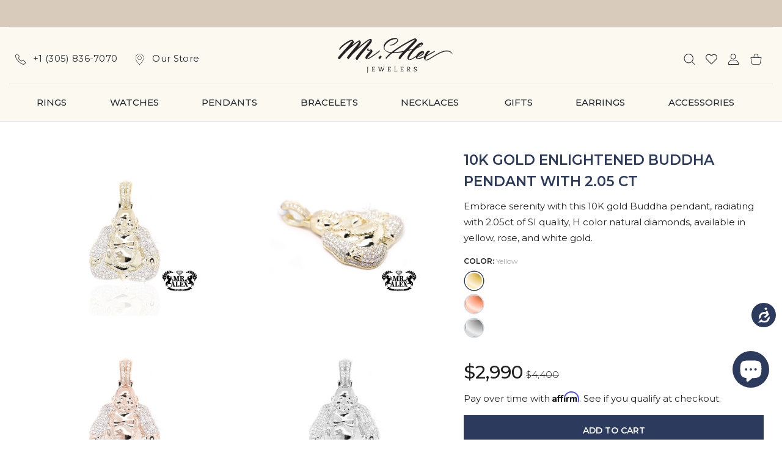

--- FILE ---
content_type: text/css
request_url: https://mralexjewelry.com/cdn/shop/t/66/assets/custom-styles-mini.css?v=86724811038319106891758900287
body_size: 2088
content:
#clobxvqimmdv .cl-po--input,.cl-po--input{line-height:1.2}#PBarNextFrameWrapper,.filter-row-info,.ma-metafield-group .field-divider,.prd .prd-option-list label.label-radio,.sidebar-block .color-list .colorname{display:none!important}.prd .promo-ticker{padding:3px!important}.field-value ul{list-style:none!important;margin:0!important;padding:0!important}.field-value li,.field-value span{font-weight:400!important;color:#2b2b2b66!important}.iDYpNY,.jEeiGR{background:#f7f6f2}.csUOhS.csUOhS{background:#2b3a5d;color:#fff;text-transform:uppercase;font-weight:500;font-family:Montserrat,sans-serif;border-radius:4px;padding:15px 30px}.shop-info-icon{background-color:#ebe2d5!important;border-radius:50%!important;width:50px;height:50px;color:#2b3a5d!important;flex-shrink:0}.cl-po--input,.cl-po--value{color:rgb(43 43 43 / .4);font-family:Montserrat}.infinite_mf2311bc_btn_01,.load-more-button,.load-more-button-animation{margin-top:50px!important}.mobilemenu-social{background-color:#fcf9f0!important}.mobilemenu-social .lumia-icon path{fill:#2b3a5d!important}#tabMenu.mobile-menu-present .nav.nav-level-1 li:nth-of-type(9){margin-top:15px}#tabMenu.mobile-menu-present .nav.nav-level-1 li:nth-of-type(n+9){border-bottom:none}#tabMenu.mobile-menu-present .nav.nav-level-1 li:nth-of-type(n+9) a{padding-top:0!important;padding-bottom:0!important;margin-bottom:15px!important}.fFOwUG{max-width:1442px}.load-more-button{font-weight:500}.infinite_mf2311bc_btn_01{text-transform:uppercase;width:164px;height:45px}.four-column{display:grid;grid-template-columns:repeat(4,1fr)!important;gap:20px!important}.stone-filter .input-wrap{display:flex;flex-direction:column;align-items:center;text-align:center}.stone-filter .value{display:flex;justify-content:center;align-items:center}.stone-filter .input-wrap.active .value img{border-radius:50%;border:2px solid #2b3a5d;box-shadow:none}.tags-list .input-wrap label,.tags-list li a,.tags-list li label{font-weight:400!important;font-size:13px!important}.ringname,.stonename{font-weight:400}.stone-filter .stonename{font-size:13px}.stone-filter .ringname{font-size:12px;max-width:80px;text-align:center;word-wrap:break-word;white-space:normal}.sidebar-block .color-list{display:grid;grid-template-columns:repeat(5,1fr);gap:10px}.five-column img{width:30px;height:30px;border-radius:50%;object-fit:cover;border:1px solid #ccc}.sidebar-block .color-list span.value::after{border-radius:50%!important}.tags-list li a span.tags-list-color img,.tags-list li label span.tags-list-color img{border-radius:50%}@media (max-width:767px){.csUOhS.csUOhS{font-size:14px;padding:10px 20px}.ghHyzE{justify-content:center!important}.d-flex{display:flex;flex-direction:row!important;justify-content:flex-start;align-items:flex-start!important}.shop-info--horizontal.shop-info-style2 .shop-info-icon:not(.has-image){padding:0!important}.shop-info-row{margin-left:0}.shop-info-wrap{text-align:left;padding:0}.shop-info-text,.shop-info-title{padding:0!important;text-align:left}.shop-info-icon{width:40px!important;height:40px!important;flex-shrink:0}.shop-info--horizontal .shop-info-icon svg{width:25px!important;height:25px!important}.shop-info-title{font-weight:700}.shop-info-text{margin:0 5px!important}.shop-info--horizontal.shop-info-style2 .shop-info-title{color:#2b3a5d;font-family:Fenix;font-size:14.5px!important;font-style:normal}.shop-info-text span{font-size:12.5px!important;line-height:normal}.load-more-button{font-size:14px}.cl-po--label{font-size:13px!important}#clobxvqimmdv .cl-po--option{margin-bottom:5px!important}#clobxvqimmdv .cl-po--input{font-size:13px}.hdr-mobile-bottom.show-mobile{display:none!important}.affirm-as-low-as a{display:block}#custom-id-html_UiceaR{margin-bottom:-20px}}.cl-po--swatch-button.cl-po--small,.cl-po--swatch.cl-po--medium.cl-po--circle{width:40px;height:40px;border-radius:50%;display:flex;justify-content:center;align-items:center}#clobxvqimmdv .cl-po--error{text-transform:uppercase!important;font-weight:500;font-family:Montserrat;background-color:#2b3a5d!important;border-color:#2b3a5d!important;margin-top:20px!important;border-radius:none}.cl-po--swatch-text{background-color:#fff;font-size:10px}.cl-po--input{border-radius:22px}.cl-po--label{text-transform:uppercase;font-weight:500;font-family:Montserrat}.cl-po--value,.prd-option-title span{text-transform:capitalize}.cl-po--value{font-weight:400}#shopify-block-live_product_options_app_block_mzBjhw{margin-top:-25px}.sku-label,.weight-label{font-weight:500!important;color:#212121}.ma-metafield-group .metafield-single_line_text_field,.prd-option-title span,.sku-value{color:rgb(43 43 43 / .4);font-weight:400}.h-xl-style,.h1-style,h1{font-family:Fenix!important;font-weight:400!important;letter-spacing:.15em!important;text-transform:uppercase!important;color:#2b3a5d!important;line-height:1.2em}.h-sub{color:#212121!important}.prd-hover::before{background-color:#fff0!important}.new-image{position:relative;z-index:1;background:rgb(0 0 0 / .5);padding:10px;margin-top:20px}.submenu-list,.submenu-title{font-size:14.25px!important;letter-spacing:.3px}.submenu-title{font-weight:600}.submenu-list{font-weight:500}.prd-option-title{text-transform:uppercase;font-weight:500}metafields .ma-metafield-group{background:#fcf9f0!important;border:0 solid!important}.ma-metafield-group span,metafields .ma-metafield-group .ma-metafield span.field-name metafields{text-transform:uppercase;font-family:Montserrat !important;font-size:15px}.ma-metafield-group .field-title{font-size:18px!important;font-weight:500!important}metafields .ma-metafield-group .ma-metafield span.field-name{font-weight:500!important}metafields .ma-metafield-group .ma-metafield{margin:5px 0!important;padding:10px 0!important}@media screen and (min-width:1025px){.swiper-slide-text,.swiper-slide-text-heading-1-font,.swiper-slide-text-heading-font{text-align:center;margin-left:-35%!important}.swiper-slide-text-heading-1-font{line-height:22.79px;letter-spacing:.6em}.swiper-slide-text-heading-font{line-height:26.81px}.swiper-slide-text{font-size:14.25px!important;line-height:22px;letter-spacing:.32px}.swiper-slide-text2{line-height:19.5px;text-align:center!important;margin-left:-35%!important}.btn--default{width:300px!important;height:60px!important;font-size:14.5px!important}}@media screen and (min-width:1024px){.followers-text,.hide-desktop,.prd.prd--style2.hovered:not(.prd--hover-off) .prd-name{display:none}.prd.prd-simple .prd-name a{--max-lines:4!important}.prd-bot.hide-on-hover{padding-top:1px!important;padding-bottom:1px!important}.prd-option-list label.label-radio.label-option-color{width:30px}}@media only screen and (max-width:767px){.swiper-slide-image,.swiper-slide-text,.swiper-slide-text-heading-1-font,.swiper-slide-text-heading-font,.swiper-slide-text2{margin-left:0!important;text-align:center!important}.subscribe-footer-title-sm h3,.subscribe-footer-title-sm p,.swiper-slide-text,.swiper-slide-text-heading-1-font,.swiper-slide-text2{text-align:center!important}.swiper-slide-text-heading-1-font{font-size:15px!important;line-height:29.04px;letter-spacing:.6em;font-weight:500}.swiper-slide-text{font-size:12px!important}.swiper-slide-text2{font-size:8px!important}.swiper-slide-image img{max-width:250px!important}.swiper-slide .btn{position:relative;z-index:10}.subscribe-footer-title-sm{text-align:center}.new-image{width:100%;position:fixed;bottom:0;left:0;z-index:10;backdrop-filter:blur(15px)}.new-image img{width:80%;height:60px;object-fit:contain}.prd-image-wrap{margin-bottom:-1em}#shopify-section-template--22004212597013__index_banner_grid_EFqRPY .bnr-img{filter:brightness(65%)}}@media only screen and (min-width:768px) and (max-width:1024p#PBarNextFrameWrapper {display:none !important;}.prd .promo-ticker{padding:3px!important}.field-value ul{list-style:none!important;margin:0!important;padding:0!important}.field-value li{font-weight:400!important;color:#2b2b2b66!important}.field-value span{font-weight:400!important;color:#2b2b2b66!important}.jEeiGR,.iDYpNY{background:#f7f6f2}.csUOhS.csUOhS{background:#2b3a5d;color:#fff;text-transform:uppercase;font-weight:500;font-family:Montserrat,sans-serif;border-radius:4px;padding:15px 30px}@media (max-width:767px){.csUOhS.csUOhS{font-size:14px;padding:10px 20px}.ghHyzE{justify-content:center!important}}#shopify-section-template--22216808366357__index_icons_r6KmGJ{.shop-info-wrap{height:100%}.shop-info-icon{background-color:#ebe2d5!important;border-radius:50%!important;width:50px;height:50px;color:#2b3a5d!important;flex-shrink:0}@media (max-width:767px){.d-flex{display:flex;flex-direction:row!important;justify-content:flex-start;align-items:flex-start!important}.shop-info--horizontal.shop-info-style2 .shop-info-icon:not(.has-image){padding:0!important}.shop-info-row{margin-left:0}.shop-info-wrap{text-align:left;padding:0}.shop-info-icon{width:40px!important;height:40px!important;flex-shrink:0}.shop-info--horizontal .shop-info-icon svg{width:25px!important;height:25px!important}.shop-info-title{padding:0!important;font-weight:700;text-align:left}.shop-info-text{padding:0!important;text-align:left;margin:0 5px!important}}@media (max-width:767px){.shop-info--horizontal.shop-info-style2 .shop-info-title{color:#2b3a5d;font-family:Fenix;font-size:14.5px!important;font-style:normal}.shop-info-text span{font-size:12.5px!important;line-height:normal}}}#tabMenu .search-form{margin-bottom:15px}.mobilemenu-social{background-color:#fcf9f0!important}.mobilemenu-social .lumia-icon path{fill:#2b3a5d!important}#tabMenu.mobile-menu-present .nav.nav-level-1 li:nth-of-type(9){margin-top:15px}#tabMenu.mobile-menu-present .nav.nav-level-1 li:nth-of-type(n+9){border-bottom:none}#tabMenu.mobile-menu-present .nav.nav-level-1 li:nth-of-type(n+9) a{padding-top:0!important;padding-bottom:0!important;margin-bottom:15px!important}.fFOwUG{max-width:1442px}.load-more-button{font-weight:500;margin-top:50px!important}.load-more-button-animation{margin-top:50px!important}.infinite_mf2311bc_btn_01{margin-top:50px!important;text-transform:uppercase;width:164px;height:45px}.filter-row-info{display:none!important}@media (max-width:767px){.load-more-button{font-size:14px}}.four-column{display:grid;grid-template-columns:repeat(4,1fr)!important;gap:20px!important}.stone-filter .input-wrap{display:flex;flex-direction:column;align-items:center;text-align:center}.stone-filter .value{display:flex;justify-content:center;align-items:center}.stone-filter .input-wrap.active .value img{border-radius:50%;border:2px solid #2b3a5d;box-shadow:none}.tags-list .input-wrap label,.tags-list li a,.tags-list li label{font-weight:400!important;font-size:13px!important}.stonename,.ringname{font-weight:400}.stone-filter .stonename{font-size:13px}.stone-filter .ringname{font-size:12px;max-width:80px;text-align:center;word-wrap:break-word;white-space:normal}.sidebar-block .color-list{display:grid;grid-template-columns:repeat(5,1fr);gap:10px}.sidebar-block .color-list .colorname{display:none!important}.five-column img{width:30px;height:30px;border-radius:50%;object-fit:cover;border:1px solid #ccc}.sidebar-block .color-list span.value::after{border-radius:50%!important}.tags-list li a span.tags-list-color img,.tags-list li label span.tags-list-color img{border-radius:50%}@media (max-width:767px){.cl-po--label{font-size:13px!important}#clobxvqimmdv .cl-po--option{margin-bottom:5px!important}#clobxvqimmdv .cl-po--input{font-size:13px}}@media (max-width:767px){.hdr-mobile-bottom.show-mobile{display:none!important}}.cl-po--swatch-button.cl-po--small,.cl-po--swatch.cl-po--medium.cl-po--circle{width:40px;height:40px;border-radius:50%;display:flex;justify-content:center;align-items:center}#clobxvqimmdv .cl-po--error{text-transform:uppercase!important;font-weight:500;font-family:Montserrat;background-color:#2b3a5d!important;border-color:#2b3a5d!important;margin-top:20px!important;border-radius:none}.cl-po--swatch-text{background-color:#fff;font-size:10px}.cl-po--input{border-radius:22px;font-family:Montserrat;color:rgb(43 43 43 / .4);line-height:1.2}.cl-po--label{text-transform:uppercase;font-weight:500;font-family:Montserrat}.cl-po--value{text-transform:capitalize;color:rgb(43 43 43 / .4);font-weight:400;font-family:Montserrat}#clobxvqimmdv .cl-po--input{line-height:1.2}#shopify-block-live_product_options_app_block_mzBjhw{margin-top:-25px}@media (max-width:767px){.affirm-as-low-as a{display:block}#custom-id-html_UiceaR{margin-bottom:-20px}}.sku-label,.weight-label{font-weight:500!important;color:#212121}.sku-value{font-weight:400;color:rgb(43 43 43 / .4)}.h1-style,h1,.h-xl-style{font-family:Fenix!important;font-weight:400!important;letter-spacing:0.15em!important;text-transform:uppercase!important;color:#2b3a5d!important;line-height:1.2em}.h-sub{color:#212121!important}.prd-hover::before{background-color:#fff0!important}.new-image{position:relative;z-index:1;background:rgb(0 0 0 / .5);padding:10px;margin-top:20px}.submenu-title,.submenu-list{font-size:14.25px!important;letter-spacing:.3px}.submenu-title{font-weight:600}.submenu-list{font-weight:500}.prd-option-title{text-transform:uppercase;font-weight:500}.prd-option-title span{color:rgb(43 43 43 / .4);font-weight:400;text-transform:capitalize}metafields .ma-metafield-group{background:#ebe2d5!important;border:0 solid rgb(0 0 0 / .2)!important}metafields .ma-metafield-group .ma-metafield span.field-name metafields,.ma-metafield-group span{text-transform:uppercase;font-family:Montserrat;font-size:15px}.ma-metafield-group .field-title{font-size:18px!important;font-weight:500!important}metafields .ma-metafield-group .ma-metafield span.field-name{font-weight:500!important}.ma-metafield-group .metafield-single_line_text_field{font-weight:400;color:rgb(43 43 43 / .4)}metafields .ma-metafield-group .ma-metafield{margin:5px 0 5px 0!important;padding:10px 0 10px 0!important}.ma-metafield-group .field-divider{display:none!important}@media screen and (min-width:1025px){.swiper-slide-text-heading-1-font{line-height:22.79px;letter-spacing:.6em;text-align:center;margin-left:-35%!important}.swiper-slide-text-heading-font{line-height:26.81px;text-align:center;margin-left:-35%!important}.swiper-slide-text{font-size:14.25px!important;line-height:22px;letter-spacing:.32px;text-align:center;margin-left:-35%!important}.swiper-slide-text2{line-height:19.5px;text-align:center!important;margin-left:-35%!important}.btn--default{width:300px!important;height:60px!important;font-size:14.5px!important}}@media (max-width:767px){.hide-style-2-mobile{display:none!important}}@media screen and (min-width:1024px){.hide-desktop{display:none}.prd.prd--style2.hovered:not(.prd--hover-off) .prd-name{display:none}.prd.prd-simple .prd-name a{--max-lines:4 !important}.prd-bot.hide-on-hover{padding-top:1px!important;padding-bottom:1px!important}.prd-option-list label.label-radio.label-option-color{width:30px}.followers-text{display:none}}@media only screen and (max-width:767px){.swiper-slide-text-heading-1-font{font-size:15px!important;line-height:29.04px;letter-spacing:.6em;font-weight:500;margin-left:0!important;text-align:center!important}.swiper-slide-text{font-size:12px!important;margin-left:0!important;text-align:center!important}.swiper-slide-text2{font-size:8px!important;margin-left:0!important;text-align:center!important}.swiper-slide-image,.swiper-slide-text-heading-font{margin-left:0!important;text-align:center!important}.swiper-slide-image img{max-width:250px!important}.swiper-slide .btn{position:relative;z-index:10}.subscribe-footer-title-sm{text-align:center}.new-image{width:100%;position:fixed;bottom:0;left:0;z-index:10;backdrop-filter:blur(15px)}.new-image img{width:80%;height:60px;object-fit:contain}.prd-image-wrap{margin-bottom:-1em}.subscribe-footer-title-sm h3,.subscribe-footer-title-sm p{text-align:center!important}#shopify-section-template--22004212597013__index_banner_grid_EFqRPY .bnr-img{filter:brightness(65%)}}@media only screen and (min-width:768px) and (max-width:1024px){.new-image{width:100%;position:absolute;bottom:20px;left:0;z-index:10;backdrop-filter:blur(10px);background:rgb(0 0 0 / .7);padding:10px}.new-image img{width:50%;height:auto;object-fit:contain}.prd-option-list label.label-radio.label-option-color{width:35px!important}#col-contact-map-tab{max-width:50%;margin-left:40px}#col-contact-map-tab img{width:500px;height:auto;margin-left:0}.hide-desktop{display:none!important}}.prd .prd-option-title{display:none}.prd .prd-option-list label.label-radio{display:none!important}.prd .prd-option-list label.label-radio.label-option-color{display:block!important}.prd .prd-option:first-child .prd-option-title{display:block}.prd .prd-option:not(:has(.label-option-color)){display:none}.prd-bot .show_colors_only .prd-option.tr_d{margin-bottom:0px!important}.prd-name a{overflow:hidden;text-overflow:ellipsis;display:-webkit-box;-webkit-box-orient:vertical;-webkit-line-clamp:2}@media (min-width:1025px){.prd-name a{line-height:4.5em;}.hide-on-hover .prd-price{margin-top:10px!important}}@media (max-width:767px){.prd-name a{line-height:1.4em}}@media (min-width:768px) and (max-width:1024px){.col-md-custom{flex:0 0 35%!important;max-width:35%!important}.image-container img{width:100%!important;height:auto}.w-100{display:block!important}.swiper-slide-image,.swiper-slide-text-heading-font{margin-left:0!important;text-align:center!important}.swiper-slide-image img{max-width:250px!important}}@media screen and (min-width:768px) and (max-width:1080px) and (orientation:landscape){.image-container ic--ignore-global-round img{display:none}.swiper-slide-text-heading-1-font,.swiper-slide-text-heading-font,.swiper-slide-text,.swiper-slide-text2,.swiper-slide-image{margin-left:0!important}#Sticky-header{display:none}}x){.new-image{width:100%;position:absolute;bottom:20px;left:0;z-index:10;backdrop-filter:blur(10px);background:rgb(0 0 0 / .7);padding:10px}.new-image img{width:50%;height:auto;object-fit:contain}.prd-option-list label.label-radio.label-option-color{width:35px!important}#col-contact-map-tab{max-width:50%;margin-left:40px}#col-contact-map-tab img{width:500px;height:auto;margin-left:0}.hide-desktop{display:none!important}}.prd .prd-option-title,.prd .prd-option:not(:has(.label-option-color)){display:none}.prd .prd-option-list label.label-radio.label-option-color{display:block!important}.prd .prd-option:first-child .prd-option-title{display:block}.prd-bot .show_colors_only .prd-option.tr_d{margin-bottom:0!important}.prd-name a{overflow:hidden;text-overflow:ellipsis;display:-webkit-box;-webkit-box-orient:vertical;-webkit-line-clamp:2}@media (min-width:1025px){.prd-name a{line-height:4.5em}.hide-on-hover .prd-price{margin-top:10px!important}}@media (max-width:767px){.hide-style-2-mobile{display:none!important}.prd-name a{line-height:1.4em}}@media (min-width:768px) and (max-width:1024px){.col-md-custom{flex:0 0 35%!important;max-width:35%!important}.image-container img{width:100%!important;height:auto}.w-100{display:block!important}.swiper-slide-image,.swiper-slide-text-heading-font{margin-left:0!important;text-align:center!important}.swiper-slide-image img{max-width:250px!important}}@media screen and (min-width:768px) and (max-width:1080px) and (orientation:landscape){#Sticky-header,.image-container ic--ignore-global-round img{display:none}.swiper-slide-image,.swiper-slide-text,.swiper-slide-text-heading-1-font,.swiper-slide-text-heading-font,.swiper-slide-text2{margin-left:0!important}}


--- FILE ---
content_type: text/css
request_url: https://mralexjewelry.com/cdn/shop/t/66/assets/header3.css?v=176616390501998857431756148804
body_size: -194
content:
@media (max-width:1465px){.hdr.hdr--style3 .mmenu:not(.mmenu--single){margin:0 -26px}.hdr.hdr--style3 .mmenu>li>a,.hdr.hdr--style3 .mmenu>li>category-popup>a{padding-right:26px;padding-left:26px}}@media (min-width:1025px){.hdr.hdr--style3 .hdr-content>.container>.row>*{padding-top:25px;padding-bottom:15px}.hdr.hdr--style3 .dropdn .dropdn-content:not(.dropdn-content--info){transform:translate3d(-10px,37px,0)}.hdr.hdr--style3 .dropdn.is-hovered .dropdn-content:not(.dropdn-content--info){transform:translate3d(-10px,17px,0)}}.hdr.hdr--style3 .hdr-navline{padding-top:15px;padding-bottom:15px}@media (max-width:1024px){.hdr.hdr--style3 .hdr-logo .image-container{position:relative;transform:translate(-50%);left:50%}.hdr.hdr--style3 .hdr-content .dropdn-link[href^="tel:"] [class*=icon] svg{top:2px}}@media (max-width:1024px){.hdr.hdr--style3 .hdr-logo{min-width:33%}}@media (max-width:575px){.hdr.hdr--style3 .hdr-logo{min-width:calc(2 * var(--logo-max-width-m))}}@media (max-width:479px){.hdr.hdr--style3 .hdr-logo{min-width:calc(2 * var(--logo-max-width-m))}}@media (max-width:1024px){.hdr.hdr--style3 .hdr-links-wrap{max-width:calc(50% - var(--logo-max-width))}}@media (max-width:575px){.hdr.hdr--style3 .hdr-links-wrap{max-width:calc(50% - var(--logo-max-width-mobile))}}@media (max-width:479px){.hdr.hdr--style3 .hdr-links-wrap{max-width:calc(50% - var(--logo-max-width-mobile))}}@media (max-width:1024px){.hdr.hdr--style3.hdr--reversed-menu-icon .hdr-links-wrap:first-child{-ms-flex-order:3;order:3}.hdr.hdr--style3.hdr--reversed-menu-icon .hdr-links-wrap:first-child .hdr-inline-link{-ms-flex-direction:row-reverse!important;flex-direction:row-reverse!important}.hdr.hdr--style3.hdr--reversed-menu-icon .hdr-links-wrap:last-child{-ms-flex-order:1;order:1}.hdr.hdr--style3.hdr--reversed-menu-icon .hdr-links-wrap:last-child .hdr-inline-link{-ms-flex-direction:row-reverse!important;flex-direction:row-reverse!important}.hdr.hdr--style3.hdr--reversed-menu-icon .hdr-logo{-ms-flex-order:2;order:2}}
/*# sourceMappingURL=/cdn/shop/t/66/assets/header3.css.map?v=176616390501998857431756148804 */


--- FILE ---
content_type: text/css
request_url: https://mralexjewelry.com/cdn/shop/t/66/assets/main-product.css?v=103014487361942799071756148802
body_size: 3320
content:
.tab-wrap{max-width:100%;display:-ms-flexbox;display:flex;-ms-flex-wrap:wrap;flex-wrap:wrap;position:relative;list-style:none;color:var(--body-link-secondary-color)}.tab-wrap img{border-radius:var(--radius-md,16px)}product-tabs{display:block}product-tabs .swiper-container-autoheight .swiper-wrapper{height:auto!important}product-tabs .tab-content{width:100%;z-index:-1;opacity:0;left:0;padding-top:40px;font-size:15px;line-height:25px}@media (max-width:767px){product-tabs .tab-content{padding-top:30px}}@media (max-width:575px){product-tabs .tab-content{padding-top:20px}}@media (max-width:374px){product-tabs .tab-content{font-size:14px;line-height:24px}}product-tabs .tab-content p:not(:first-child){margin-top:35px}@media (max-width:1024px){product-tabs .tab-content p:not(:first-child){margin-top:30px}}@media (max-width:575px){product-tabs .tab-content p:not(:first-child){margin-top:20px}}product-tabs .tab-content h2,product-tabs .tab-content h3,product-tabs .tab-content h4,product-tabs .tab-content h5,product-tabs .tab-content h6{font-weight:var(--heading-global-weight)}product-tabs .tab-content h2:not(:first-child),product-tabs .tab-content h3:not(:first-child),product-tabs .tab-content h4:not(:first-child),product-tabs .tab-content h5:not(:first-child),product-tabs .tab-content h6:not(:first-child){margin-top:24px}product-tabs .tab-content .spr-review-reportreview{min-height:21px}product-tabs .tab-wrap-nav{width:100%}product-tabs .tab-wrap-nav .swiper-slide{position:relative;width:auto;padding:10px 25px 25px;font-size:15px;line-height:20px;font-weight:var(--heading-sm-weight);color:var(--body-link-secondary-color);-webkit-user-select:none;-ms-user-select:none;user-select:none;cursor:pointer}@media (max-width:767px){product-tabs .tab-wrap-nav .swiper-slide{padding:10px 18px 20px}}@media (max-width:575px){product-tabs .tab-wrap-nav .swiper-slide{padding:10px 15px 20px}}product-tabs .tab-wrap-nav .swiper-slide:first-of-type{padding-left:0}product-tabs .tab-wrap-nav .swiper-slide:last-of-type{padding-right:0}product-tabs .tab-wrap-nav .swiper-slide.swiper-slide-thumb-active{color:var(--body-link-secondary-color-hover)}product-tabs .tab-wrap-nav .swiper-slide.swiper-slide-thumb-active:after{content:"";display:none;position:relative;top:6px;height:2px;width:100%;background-color:var(--custom-color)}@media (hover:hover),(hover:none) and (min-width:1025px){product-tabs .tab-wrap-nav .swiper-slide:hover{color:var(--body-link-secondary-color-hover)}}product-tabs .tab-wrap-nav .swiper-scrollbar{position:absolute;left:0;bottom:-9px}product-tabs .tab-wrap-nav .swiper-scrollbar.swiper-scrollbar-lock+.swiper-wrapper>.swiper-slide,product-tabs .tab-wrap-nav .swiper-scrollbar:empty+.swiper-wrapper>.swiper-slide{padding-bottom:10px}product-tabs .tab-wrap-nav .swiper-scrollbar.swiper-scrollbar-lock+.swiper-wrapper .swiper-slide-thumb-active:after,product-tabs .tab-wrap-nav .swiper-scrollbar:empty+.swiper-wrapper .swiper-slide-thumb-active:after{display:block}product-tabs .tab-wrap-content{width:100%}product-tabs .tab-wrap-content .tab-content{transform:translateY(10px);transition:opacity .35s ease,transform .35s ease;margin:0}product-tabs .tab-wrap-content .swiper-slide{visibility:hidden;background-color:var(--body-bg);padding-bottom:20px}product-tabs .tab-wrap-content .swiper-slide.swiper-slide-active{visibility:visible}product-tabs .tab-wrap-content .swiper-slide.swiper-slide-active .tab-content{position:static;opacity:1;visibility:visible;top:0;z-index:100;transform:translateY(0);transition:.25s opacity ease-in,.35s transform ease}sticky-addtocart>.sticky-add-to-cart{max-width:calc(100% - 40px);position:fixed;z-index:1008;left:0;right:0;bottom:30px;margin:0 auto;padding:25px;color:var(--sticky-add-to-cart-text-color);background-color:var(--sticky-add-to-cart-bg);border-radius:var(--radius-lg,20px);box-shadow:0 5px 8px #0003;transition:opacity .3s,transform .3s;will-change:opacity,transform;opacity:0;pointer-events:none;transform:translateY(100px) scale(.8);--body-link-color: var(--product-card-text-color);--body-link-color-hover: var(--product-card-link-hover-color);--body-link-secondary-color: var(--product-card-text-color);--body-link-secondary-color-hover: var(--product-card-link-hover-color) }sticky-addtocart>.sticky-add-to-cart.sticky-add-to-cart--compact{width:fit-content}@media (min-width:1025px){sticky-addtocart>.sticky-add-to-cart:not(.sticky-add-to-cart--compact){width:980px}sticky-addtocart>.sticky-add-to-cart.sticky-add-to-cart--compact{min-width:550px}}@media (max-width:767px){sticky-addtocart>.sticky-add-to-cart{max-width:calc(100% - 20px);padding:15px}sticky-addtocart>.sticky-add-to-cart .row>:nth-child(2){max-width:calc(100% - 150px);min-width:200px}}@media (max-width:575px){sticky-addtocart>.sticky-add-to-cart .row>:nth-child(2){max-width:calc(100% - 100px);min-width:160px}}sticky-addtocart>.sticky-add-to-cart.sticky-add-to-cart--open,sticky-addtocart>.sticky-add-to-cart.sticky-add-to-cart--static{bottom:20px;opacity:1;pointer-events:all;transform:translateY(0) scale(1)}.sticky-add-to-cart>.row.d-md-flex{-ms-flex-wrap:nowrap;flex-wrap:nowrap}@media (min-width:1025px){.sticky-add-to-cart>.row.d-md-none,.sticky-add-to-cart product-form>.row.d-md-none{display:none!important}.sticky-add-to-cart>.row.d-md-flex{display:-ms-flexbox!important;display:flex!important}}@media (max-width:1024px){.sticky-add-to-cart>.row.d-md-none,.sticky-add-to-cart product-form>.row.d-md-none{display:-ms-flexbox!important;display:flex!important}.sticky-add-to-cart>.row.d-md-flex{display:none!important}}.sticky-add-to-cart-info{display:-ms-flexbox;display:flex;-ms-flex-direction:column;flex-direction:column;-ms-flex-pack:center;justify-content:center;height:100%;min-width:185px;max-width:205px}@media (max-width:1465px){.sticky-add-to-cart-info{min-width:165px;max-width:180px}}.sticky-add-to-cart-info .prd-price{-ms-flex-direction:column;flex-direction:column;font-size:20px;color:var(--sticky-add-to-cart-price-color)}.sticky-add-to-cart-info .prd-price .prd-price-regular,.sticky-add-to-cart-info .prd-price .prd-price-old{color:var(--sticky-add-to-cart-price-color)}.sticky-add-to-cart .prd-quantity{max-width:100%;width:120px;margin:0 auto 5px}.sticky-add-to-cart.sticky-add-to-cart--options .prd-option--qty{position:relative;margin-top:-4px}.sticky-add-to-cart-name{margin-bottom:10px;font-size:15px;font-weight:var(--font-weight-400);line-height:20px}.sticky-add-to-cart-name>a{color:var(--sticky-add-to-cart-name-color)}@media (hover:hover),(hover:none) and (min-width:1025px){.sticky-add-to-cart-name>a:hover{color:var(--sticky-add-to-cart-name-hover-color)}}.sticky-add-to-cart-desc{margin-bottom:10px;font-size:12px;font-weight:var(--font-weight-400);line-height:18px;color:var(--text-color-secondary)}.sticky-add-to-cart-banners{margin-top:auto;margin-bottom:auto;max-height:102px;overflow:hidden;transform:translateY(-10px);--bs-gutter-y: 10px }.sticky-add-to-cart-banners>*{display:-ms-flexbox;display:flex}.sticky-add-to-cart-banner-text{max-height:29px;overflow:hidden}.sticky-add-to-cart-banner{position:relative;display:-ms-flexbox;display:flex;-ms-flex-align:center;align-items:center;-ms-flex-pack:center;justify-content:center;-ms-flex-direction:column;flex-direction:column;min-height:91px;padding:11px 15px;border-radius:calc(var(--radius-xl) * .5);font-size:12px;font-weight:var(--heading-sm-weight);line-height:14px;text-align:center;text-decoration:none;color:var(--body-link-secondary-color)}.sticky-add-to-cart-banner-icon{width:31px}.sticky-add-to-cart-banner-icon .image-container{border-radius:var(--radius-sm)}.sticky-add-to-cart-banner-icon:not(:last-child){min-height:30px;margin-bottom:10px}.sticky-add-to-cart-banner-icon:not(:last-child) svg{width:38px;height:31px}.sticky-add-to-cart-banner-icon:not(:last-child) svg path{fill:currentColor}@media (hover:hover),(hover:none) and (min-width:1025px){.sticky-add-to-cart a.sticky-add-to-cart-banner:hover{color:var(--body-link-secondary-color-hover)}}.sticky-add-to-cart-action{width:min-content;min-width:200px}@media (max-width:767px){.sticky-add-to-cart-action{width:100%;min-width:0}}@media (max-width:575px){.sticky-add-to-cart-action .btn{white-space:normal;text-align:center;line-height:15px;padding:6px 15px 5px}}.sticky-add-to-cart .prd-quantity-label{font-size:12px;line-height:1.2em;font-weight:var(--font-weight-700)}.sticky-add-to-cart .btn-link-wishlist{display:block;width:fit-content;margin:0 auto;font-size:14px;height:26px}.sticky-add-to-cart .btn-link-wishlist>span{-ms-flex-pack:center;justify-content:center;min-height:26px}.sticky-add-to-cart .prd-options{display:table;border-collapse:collapse}.sticky-add-to-cart .prd-options .form-group{display:table-row}.sticky-add-to-cart .prd-options .form-group .form-label{display:contents;white-space:nowrap}.sticky-add-to-cart .prd-options .form-group .form-control-wrap{display:table-cell;width:100%;padding-left:10px}.sticky-add-to-cart .prd-options .form-group .form-control-wrap.form-control-wrap--select:after{top:7px}.sticky-add-to-cart .prd-options .form-group+.form-group .form-control-wrap,.sticky-add-to-cart .prd-options .form-group+.form-group .form-label{padding-top:10px}.sticky-add-to-cart .prd-options .form-group+.form-group .form-control-wrap--select:after,.sticky-add-to-cart .prd-options .form-group+.form-group .form-select-wrap:after{top:calc(50% - 5px)}.sticky-add-to-cart .prd-options.prd-options--row{display:-ms-flexbox;display:flex;gap:10px;margin-top:-12px}.sticky-add-to-cart .prd-options.prd-options--row>.prd-option{-ms-flex:1;flex:1}.sticky-add-to-cart .prd-options.prd-options--row .prd-option{padding-top:12px}.sticky-add-to-cart .prd-options.prd-options--row .prd-option+.prd-option>*{padding-top:0}.sticky-add-to-cart variant-radios{display:-ms-flexbox;display:flex;height:100%;width:100%;-ms-flex-align:center;align-items:center;padding:0 20px}@media (max-width:1024px){.sticky-add-to-cart variant-radios{padding:0}}.sticky-add-to-cart variant-selects{display:-ms-flexbox;display:flex;-ms-flex-pack:center;justify-content:center;-ms-flex-align:center;align-items:center;height:100%;padding:0 20px;width:250px}@media (max-width:1024px){.sticky-add-to-cart variant-selects{padding:0 5px;width:150px}}.sticky-add-to-cart wishlist-button,.sticky-add-to-cart wishlist-heart{text-align:center}.sticky-add-to-cart>.product-form__error-message-wrapper,.sticky-add-to-cart>.product-form__success-message-wrapper{margin:-3px 0 10px}.sticky-add-to-cart .sticky-add-to-cart-action wishlist-button .btn-link-wishlist>span.hidden{display:-ms-flexbox!important;display:flex!important;opacity:0;pointer-events:none}.sticky-add-to-cart .sticky-add-to-cart-action wishlist-button .btn-link-wishlist>span:last-child{display:-ms-flexbox!important;display:flex!important;transform:translateY(-100%)}.sticky-add-to-cart .sticky-add-to-cart-action wishlist-button .btn-link-wishlist>span .icon-wrap{margin:-2px 5px 0 0}.sticky-add-to-cart .prd-block-agreement a{--text-color: var(--sticky-add-to-cart-text-color) }.sticky-add-to-cart-img{display:block;width:106px;border-radius:var(--radius-lg,20px);overflow:hidden}.sticky-add-to-cart-img img{width:100%;height:100%;object-fit:cover}@media (max-width:1024px){sticky-addtocart>.sticky-add-to-cart{width:fit-content}sticky-addtocart>.sticky-add-to-cart.sticky-add-to-cart--open{bottom:30px}sticky-addtocart>.sticky-add-to-cart .product-form__error-message-close{display:none}sticky-addtocart>.sticky-add-to-cart .product-form__error-message-wrapper{margin:-2px auto 10px;width:fit-content}.sticky-add-to-cart-img{width:80px}.sticky-add-to-cart-banners{display:none}body.has-hdr_sticky_not_hiding sticky-addtocart>.sticky-add-to-cart.sticky-add-to-cart--open,body.has-mobile-bottom sticky-addtocart>.sticky-add-to-cart.sticky-add-to-cart--open{bottom:80px}}@media (max-width:575px){sticky-addtocart>.sticky-add-to-cart{bottom:15px;width:fit-content;padding:20px}sticky-addtocart>.sticky-add-to-cart.sticky-add-to-cart--open{bottom:15px}.sticky-add-to-cart-img{width:40px;border-radius:var(--radius-50);overflow:hidden}.sticky-add-to-cart-img .image-container{padding-bottom:100%!important}.sticky-add-to-cart-img.image-container:not(.ic--ignore-global-round){border-radius:var(--radius-50)}.sticky-add-to-cart-img img{width:100%;height:100%;object-fit:cover}}@media (max-width:374px){sticky-addtocart>.sticky-add-to-cart{bottom:15px;width:calc(100% - 20px)}sticky-addtocart>.sticky-add-to-cart .row>:nth-child(2){-ms-flex:1;flex:1}}.sticky-add-to-cart-close{opacity:0;position:absolute;z-index:1;top:9px;right:14px;color:var(--sticky-add-to-cart-close-color);transition:opacity .2s}.sticky-add-to-cart-close svg{max-height:12px;transition:.2s}.sticky-add-to-cart-close svg path{fill:currentColor}@media (hover:hover),(hover:none) and (min-width:1025px){.sticky-add-to-cart-close:hover{color:var(--sticky-add-to-cart-close-hover-color)}.sticky-add-to-cart-close:hover svg{transform:scale(1.2)}.sticky-add-to-cart:hover .sticky-add-to-cart-close{opacity:1}}@media (max-width:1199px){.sticky-add-to-cart-close{opacity:1}}@media (max-width:767px){.sticky-add-to-cart-close{position:relative;width:40px;height:40px;display:-ms-flexbox;display:flex;-ms-flex-align:center;align-items:center;-ms-flex-pack:center;justify-content:center;border-radius:var(--radius-50);top:50%;right:0;transform:translateY(-50%);background:var(--button-bg-grey);color:var(--button-color-grey)}}.minicart-prd.mp--sm:after{display:none}frequently-bought-together{display:block;position:relative;height:100px;overflow:hidden;transition:height .35s cubic-bezier(.32,1.08,1,1)}frequently-bought-together.ajax-loaded{height:auto!important;overflow:visible}.mt-product-global>frequently-bought-together.mt-product-global,frequently-bought-together.mt-product-global .mt-product-global{margin-top:0!important}products-card-compact{display:block}products-card-compact[data-grid] .products-card-compact:not(.bw--listing){display:-ms-flexbox;display:flex;-ms-flex-wrap:wrap;flex-wrap:wrap;margin:-10px -5px 0}products-card-compact[data-grid] .products-card-compact:not(.bw--listing) .minicart-prd.mp--sm{height:inherit;margin:10px 5px 0;-ms-flex:0 0 auto;flex:0 0 auto;transition:margin-bottom .2s}products-card-compact[data-grid] .products-card-compact:not(.bw--listing) .minicart-prd.mp--sm .minicart-prd-image{max-width:82px;-ms-flex:0 0 82px;flex:0 0 82px}products-card-compact[data-grid] .products-card-compact:not(.bw--listing) .minicart-prd.mp--sm .minicart-prd-price{width:calc(100% - 95px)}products-card-compact[data-grid] .products-card-compact:not(.bw--listing) .minicart-prd.mp--sm .minicart-prd-price .prd-price .prd-price-regular{font-size:17px}products-card-compact[data-grid] .products-card-compact:not(.bw--listing) .minicart-prd.mp--sm .minicart-prd-qty{width:95px;max-width:95px;top:0;-ms-flex-order:2;order:2;margin-left:auto!important}products-card-compact[data-grid] .products-card-compact:not(.bw--listing) .minicart-prd.mp--sm .prd-quantity{min-width:85px;width:85px}products-card-compact[data-grid] .products-card-compact:not(.bw--listing) .minicart-prd.mp--sm:after{display:none!important}products-card-compact[data-grid] .products-card-compact:not(.bw--listing) .minicart-prd.mp--sm .subscription-label{font-size:8.5px;line-height:15px}products-card-compact[data-grid] .products-card-compact:not(.bw--listing) .minicart-prd.mp--sm .minicart-prd-info-bottom.row{--bs-gutter-x: 10px }products-card-compact[data-grid] .products-card-compact:not(.bw--listing) .minicart-prd.mp--sm .minicart-prd-name{overflow:hidden;display:-webkit-box;-webkit-line-clamp:2;white-space:pre-wrap}products-card-compact[data-grid] .products-card-compact:not(.bw--listing) .minicart-prd.mp--sm .minicart-prd-info .buy-checkbox:not(.hidden)+.prd-icons wishlist-button,products-card-compact[data-grid] .products-card-compact:not(.bw--listing) .minicart-prd.mp--sm .minicart-prd-info .buy-checkbox:not(.hidden)+.prd-icons wishlist-heart{top:7px;right:37px}@media (min-width:576px){products-card-compact[data-grid] .products-card-compact:not(.bw--listing) .minicart-prd.mp--sm{width:calc(50% - 10px)}}@media (max-width:575px){products-card-compact[data-grid] .products-card-compact:not(.bw--listing) .minicart-prd.mp--sm{width:calc(100% - 10px)}}@media (min-width:1025px){.prd-block-info products-card-compact[data-grid] .products-card-compact:not(.bw--listing) .minicart-prd.mp--sm:nth-child(odd):last-child{width:calc(100% - 10px)}}@media (min-width:576px) and (max-width:670px){.prd-block-info products-card-compact[data-grid] .products-card-compact:not(.bw--listing) .minicart-prd.mp--sm:nth-child(odd):last-child{width:calc(100% - 10px)}}@media (min-width:1466px){products-card-compact[data-grid] .products-card-compact:not(.bw--listing).products-card-xxl-3 .minicart-prd.mp--sm:nth-child(odd):last-child{width:calc(33.3% - 10px)}}@media (min-width:1700px){products-card-compact[data-grid] .products-card-compact:not(.bw--listing).products-card-xxxl-4 .minicart-prd.mp--sm:nth-child(odd):last-child{width:calc(25% - 10px)}}@media (max-width:575px){products-card-compact[data-grid] .products-card-compact.bw--listing .minicart-prd.mp--sm{margin-bottom:20px}products-card-compact[data-grid] .products-card-compact.bw--listing .minicart-prd.mp--sm .minicart-prd-image{max-width:92px;-ms-flex:0 0 92px;flex:0 0 92px}products-card-compact[data-grid] .products-card-compact.bw--listing .minicart-prd.mp--sm:after{display:none}products-card-compact[data-grid] .products-card-compact.bw--listing .minicart-prd.mp--sm .subscription-label{font-size:8.5px;line-height:15px}products-card-compact[data-grid] .products-card-compact.bw--listing .minicart-prd.mp--sm .minicart-prd-image{max-width:102px;-ms-flex:0 0 102px;flex:0 0 102px}products-card-compact[data-grid] .products-card-compact.bw--listing .minicart-prd.mp--sm .minicart-prd-qty{width:95px;max-width:95px}products-card-compact[data-grid] .products-card-compact.bw--listing .minicart-prd.mp--sm .minicart-prd-price{width:calc(100% - 95px)}products-card-compact[data-grid] .products-card-compact.bw--listing .minicart-prd.mp--sm .prd-quantity{min-width:85px;width:85px}}@media (min-width:576px){products-card-compact[data-grid] .products-card-compact.bw--listing .minicart-prd.mp--sm{--product-card-bg: var(--product-only-card-bg);max-width:calc(100% - var(--product-page-previews-width));margin-bottom:50px;transition:margin-bottom .22s}products-card-compact[data-grid] .products-card-compact.bw--listing .minicart-prd.mp--sm:last-child{margin-bottom:20px}products-card-compact[data-grid] .products-card-compact.bw--listing .minicart-prd.mp--sm .minicart-prd-image{max-width:102px;-ms-flex:0 0 102px;flex:0 0 102px}products-card-compact[data-grid] .products-card-compact.bw--listing .minicart-prd.mp--sm .minicart-prd-qty{width:120px;max-width:120px}products-card-compact[data-grid] .products-card-compact.bw--listing .minicart-prd.mp--sm .minicart-prd-price{width:calc(100% - 120px)}products-card-compact[data-grid] .products-card-compact.bw--listing .minicart-prd.mp--sm .minicart-prd-price .prd-price .prd-price-regular{font-size:17px}products-card-compact[data-grid] .products-card-compact.bw--listing .minicart-prd.mp--sm .prd-quantity{min-width:110px;width:110px}products-card-compact[data-grid] .products-card-compact.bw--listing .minicart-prd.mp--sm .minicart-prd-info-bottom .prd-price{-ms-flex-direction:row;flex-direction:row;-ms-flex-align:baseline;align-items:baseline;-ms-flex-wrap:wrap;flex-wrap:wrap;margin:0}products-card-compact[data-grid] .products-card-compact.bw--listing .minicart-prd.mp--sm .minicart-prd-info-bottom .prd-price .prd-price-regular{margin:0 3px 0 0}products-card-compact[data-grid] .products-card-compact.bw--listing .minicart-prd.mp--sm .minicart-prd-info-bottom .prd-price .prd-price-old{margin:0}products-card-compact[data-grid] .products-card-compact.bw--listing .minicart-prd.mp--sm .minicart-prd-price .prd-price .prd-price-old{margin-top:2px}products-card-compact[data-grid] .products-card-compact.bw--listing .minicart-prd.mp--sm .buy-checkbox{right:-54px;top:calc(50% - 10px);display:-ms-flexbox;display:flex;-ms-flex-align:center;align-items:center;-ms-flex-pack:center;justify-content:center}products-card-compact[data-grid] .products-card-compact.bw--listing .minicart-prd.mp--sm .buy-checkbox:after{content:"";width:40px;height:40px;background-color:var(--product-card-bg);border-radius:50%;position:absolute;z-index:-1;top:-11px;left:-10px}}@media (max-width:575px){products-card-compact[data-grid] .products-card-compact.bw--listing{display:-ms-flexbox;display:flex;-ms-flex-wrap:wrap;flex-wrap:wrap;margin:-10px -5px 0}products-card-compact[data-grid] .products-card-compact.bw--listing .minicart-prd.mp--sm{height:inherit;margin:10px 5px 0;-ms-flex:0 0 auto;flex:0 0 auto;transition:margin-bottom .2s}products-card-compact[data-grid] .products-card-compact.bw--listing .minicart-prd.mp--sm .minicart-prd-image{max-width:82px;-ms-flex:0 0 82px;flex:0 0 82px}products-card-compact[data-grid] .products-card-compact.bw--listing .minicart-prd.mp--sm .minicart-prd-price{width:calc(100% - 95px)}products-card-compact[data-grid] .products-card-compact.bw--listing .minicart-prd.mp--sm .minicart-prd-price .prd-price .prd-price-regular{font-size:17px}products-card-compact[data-grid] .products-card-compact.bw--listing .minicart-prd.mp--sm .minicart-prd-qty{width:95px;max-width:95px;top:0;-ms-flex-order:2;order:2;margin-left:auto!important}products-card-compact[data-grid] .products-card-compact.bw--listing .minicart-prd.mp--sm .prd-quantity{min-width:85px;width:85px}products-card-compact[data-grid] .products-card-compact.bw--listing .minicart-prd.mp--sm:after{display:none!important}products-card-compact[data-grid] .products-card-compact.bw--listing .minicart-prd.mp--sm .subscription-label{font-size:8.5px;line-height:15px}products-card-compact[data-grid] .products-card-compact.bw--listing .minicart-prd.mp--sm .minicart-prd-info-bottom.row{--bs-gutter-x: 10px }products-card-compact[data-grid] .products-card-compact.bw--listing .minicart-prd.mp--sm .minicart-prd-name{overflow:hidden;display:-webkit-box;-webkit-line-clamp:2;white-space:pre-wrap}products-card-compact[data-grid] .products-card-compact.bw--listing .minicart-prd.mp--sm .minicart-prd-info .buy-checkbox:not(.hidden)+.prd-icons wishlist-button,products-card-compact[data-grid] .products-card-compact.bw--listing .minicart-prd.mp--sm .minicart-prd-info .buy-checkbox:not(.hidden)+.prd-icons wishlist-heart{top:7px;right:37px}products-card-compact[data-grid] .products-card-compact.bw--listing .minicart-prd.mp--sm{width:100%;margin:10px 0 0}}products-card-compact:not([data-grid]) .products-card-compact{margin:-10px -10px 0}products-card-compact:not([data-grid]) .products-card-compact scroll-items{display:block;max-width:calc(100% + 20px);height:calc(var(--scroll-height) + 10px);margin:0 -10px -10px;padding:10px 10px 0}@media (max-width:575px){products-card-compact:not([data-grid]) .products-card-compact scroll-items{margin:0 -10px;padding:10px}}products-card-compact:not([data-grid]) .products-card-compact .scrollbar-track-y{top:0;right:10px!important}@media (max-width:575px){products-card-compact:not([data-grid]) .products-card-compact .minicart-prd.mp--sm{margin-bottom:20px}products-card-compact:not([data-grid]) .products-card-compact .minicart-prd.mp--sm .minicart-prd-image{max-width:92px;-ms-flex:0 0 92px;flex:0 0 92px}products-card-compact:not([data-grid]) .products-card-compact .minicart-prd.mp--sm .prd-quantity{min-width:85px;width:85px}products-card-compact:not([data-grid]) .products-card-compact .minicart-prd.mp--sm:after{display:none}products-card-compact:not([data-grid]) .products-card-compact .minicart-prd.mp--sm .subscription-label{font-size:8.5px;line-height:15px}products-card-compact:not([data-grid]) .products-card-compact .minicart-prd.mp--sm .minicart-prd-info-bottom.row{--bs-gutter-x: 10px }}@media (max-width:575px){products-card-compact:not([data-grid]) .products-card-compact .minicart-prd.mp--sm{width:calc(100% - 20px)}}@media (min-width:576px){products-card-compact:not([data-grid]) .products-card-compact .minicart-prd.mp--sm{--product-card-bg: var(--product-only-card-bg);max-width:calc(100% - var(--product-page-previews-width));margin-bottom:50px;transition:margin-bottom .22s}products-card-compact:not([data-grid]) .products-card-compact .minicart-prd.mp--sm:last-child{margin-bottom:20px}products-card-compact:not([data-grid]) .products-card-compact .minicart-prd.mp--sm .minicart-prd-image{max-width:102px;-ms-flex:0 0 102px;flex:0 0 102px}products-card-compact:not([data-grid]) .products-card-compact .minicart-prd.mp--sm .minicart-prd-qty{width:120px;max-width:120px}products-card-compact:not([data-grid]) .products-card-compact .minicart-prd.mp--sm .minicart-prd-price{width:calc(100% - 120px)}products-card-compact:not([data-grid]) .products-card-compact .minicart-prd.mp--sm .minicart-prd-price .prd-price .prd-price-regular{font-size:17px}products-card-compact:not([data-grid]) .products-card-compact .minicart-prd.mp--sm .prd-quantity{min-width:110px;width:110px}products-card-compact:not([data-grid]) .products-card-compact .minicart-prd.mp--sm .minicart-prd-info-bottom .prd-price{-ms-flex-direction:row;flex-direction:row;-ms-flex-align:baseline;align-items:baseline;-ms-flex-wrap:wrap;flex-wrap:wrap;margin:0}products-card-compact:not([data-grid]) .products-card-compact .minicart-prd.mp--sm .minicart-prd-info-bottom .prd-price .prd-price-regular{margin:0 3px 0 0}products-card-compact:not([data-grid]) .products-card-compact .minicart-prd.mp--sm .minicart-prd-info-bottom .prd-price .prd-price-old{margin:0}products-card-compact:not([data-grid]) .products-card-compact .minicart-prd.mp--sm .minicart-prd-price .prd-price .prd-price-old{margin-top:2px}products-card-compact:not([data-grid]) .products-card-compact .minicart-prd.mp--sm .buy-checkbox{right:-54px;top:calc(50% - 10px);display:-ms-flexbox;display:flex;-ms-flex-align:center;align-items:center;-ms-flex-pack:center;justify-content:center}products-card-compact:not([data-grid]) .products-card-compact .minicart-prd.mp--sm .buy-checkbox:after{content:"";width:40px;height:40px;background-color:var(--product-card-bg);border-radius:50%;position:absolute;z-index:-1;top:-11px;left:-10px}}@media (max-width:575px){products-card-compact:not([data-grid]) .products-card-compact{display:-ms-flexbox;display:flex;-ms-flex-wrap:wrap;flex-wrap:wrap;margin:-10px -5px 0}products-card-compact:not([data-grid]) .products-card-compact .minicart-prd.mp--sm{height:inherit;margin:10px 5px 0;-ms-flex:0 0 auto;flex:0 0 auto;transition:margin-bottom .2s}products-card-compact:not([data-grid]) .products-card-compact .minicart-prd.mp--sm .minicart-prd-image{max-width:82px;-ms-flex:0 0 82px;flex:0 0 82px}products-card-compact:not([data-grid]) .products-card-compact .minicart-prd.mp--sm .minicart-prd-price{width:calc(100% - 95px)}products-card-compact:not([data-grid]) .products-card-compact .minicart-prd.mp--sm .minicart-prd-price .prd-price .prd-price-regular{font-size:17px}products-card-compact:not([data-grid]) .products-card-compact .minicart-prd.mp--sm .minicart-prd-qty{width:95px;max-width:95px;top:0;-ms-flex-order:2;order:2;margin-left:auto!important}products-card-compact:not([data-grid]) .products-card-compact .minicart-prd.mp--sm .prd-quantity{min-width:85px;width:85px}products-card-compact:not([data-grid]) .products-card-compact .minicart-prd.mp--sm:after{display:none!important}products-card-compact:not([data-grid]) .products-card-compact .minicart-prd.mp--sm .subscription-label{font-size:8.5px;line-height:15px}products-card-compact:not([data-grid]) .products-card-compact .minicart-prd.mp--sm .minicart-prd-info-bottom.row{--bs-gutter-x: 10px }products-card-compact:not([data-grid]) .products-card-compact .minicart-prd.mp--sm .minicart-prd-name{overflow:hidden;display:-webkit-box;-webkit-line-clamp:2;white-space:pre-wrap}products-card-compact:not([data-grid]) .products-card-compact .minicart-prd.mp--sm .minicart-prd-info .buy-checkbox:not(.hidden)+.prd-icons wishlist-button,products-card-compact:not([data-grid]) .products-card-compact .minicart-prd.mp--sm .minicart-prd-info .buy-checkbox:not(.hidden)+.prd-icons wishlist-heart{top:7px;right:37px}products-card-compact:not([data-grid]) .products-card-compact .minicart-prd.mp--sm{width:calc(100% - 10px)}}products-card-compact:not([data-grid]).off-scroll .products-card-compact{margin:-10px -10px 0;padding:10px 10px 0}.holder>.container>#fbt_inner-grid .prd-block-desc-title{font-size:var(--heading-md-size);font-weight:var(--heading-md-weight);line-height:1.2em;margin:0 0 var(--heading-md-sub-top);text-align:center}.holder>.container>#fbt_inner-grid .prd-block-desc-title+p{margin-bottom:var(--title-bottom)!important;font-size:var(--heading-sub-size);font-weight:var(--heading-sub-weight);line-height:1.69em;color:var(--heading-sub-color);text-align:center}.row.fbt-one-product{-ms-flex-direction:column;flex-direction:column;-ms-flex-align:center;align-items:center}.row.fbt-one-product products-card-compact[data-grid] .products-card-compact:not(.bw--listing){-ms-flex-pack:center;justify-content:center}.row.fbt-one-product products-card-compact[data-grid] .products-card-compact:not(.bw--listing) .minicart-prd.mp--sm{max-width:420px;width:100%}.row.fbt-one-product .bought-with-actions{-ms-flex-pack:center;justify-content:center}.row.fbt-one-product .bought-with-actions .col-auto:last-child:not(:only-child){display:none}.row.fbt-one-product .col-lg-3{width:100%;margin-top:20px}products-card-compact.fbt-one-product[data-grid] .products-card-compact:not(.bw--listing){-ms-flex-pack:center;justify-content:center}products-card-compact.fbt-one-product[data-grid]~.bought-with-actions{-ms-flex-pack:center;justify-content:center}products-card-compact.fbt-one-product[data-grid]~.bought-with-actions .col-auto:last-child:not(:only-child){display:none}.bought-with-actions .btn{height:auto;white-space:normal;padding-left:20px;padding-right:20px}.swiper-container:not(.swiper-container-initialized).prd-block-gallery-main,.swiper-container:not(.swiper-container-initialized).prd-block-gallery-thumbs{opacity:1}.swiper-container:not(.swiper-container-initialized).prd-block-gallery-thumbs~.prd-block-gallery-nav{visibility:hidden}.prd-block-gallery-main img.lazyloaded+[data-load],.zoomWrapper+[data-load]{display:none!important}@media (min-width:1025px){product-gallery:not(.prd-block-gallery-container-hor) .swiper-container:not(.swiper-container-initialized).prd-block-gallery-thumbs .swiper-slide{opacity:1;height:fit-content;margin-bottom:10px;display:none}product-gallery:not(.prd-block-gallery-container-hor) .swiper-container:not(.swiper-container-initialized).prd-block-gallery-thumbs .swiper-wrapper{display:-ms-flexbox;display:flex;-ms-flex-direction:column;flex-direction:column}product-gallery:not(.prd-block-gallery-container-hor) .swiper-container:not(.swiper-container-initialized).prd-block-gallery-thumbs .swiper-slide:nth-child(-n+5){display:block}.prd-block-gallery-container-hor .swiper-container:not(.swiper-container-initialized).prd-block-gallery-thumbs .swiper-slide{display:none}.prd-block-gallery-container-hor .swiper-container:not(.swiper-container-initialized).prd-block-gallery-thumbs .swiper-slide:nth-child(-n+5){display:block;width:100%}.prd-block-gallery-container-hor .swiper-container:not(.swiper-container-initialized).prd-block-gallery-thumbs .swiper-wrapper{display:-ms-grid;display:grid;-ms-grid-columns:(1fr)[5];grid-template-columns:repeat(5,1fr);grid-gap:10px}}@media (min-width:1025px) and (max-width:1199px){product-gallery:not(.prd-block-gallery-container-hor) .swiper-container:not(.swiper-container-initialized).prd-block-gallery-thumbs .swiper-slide.swiper-slide:nth-child(5){display:none}}@media (max-width:1024px){.swiper-container:not(.swiper-container-initialized).prd-block-gallery-thumbs .swiper-slide{opacity:1;width:100%;display:none}.swiper-container:not(.swiper-container-initialized).prd-block-gallery-thumbs .swiper-slide:nth-child(-n+5){display:block}.swiper-container:not(.swiper-container-initialized).prd-block-gallery-thumbs .swiper-wrapper{display:-ms-grid;display:grid;-ms-grid-columns:(1fr)[5];grid-template-columns:repeat(5,1fr);grid-gap:10px}}@media (max-width:575px){.swiper-container:not(.swiper-container-initialized).prd-block-gallery-thumbs .swiper-slide:nth-child(5){display:none}.swiper-container:not(.swiper-container-initialized).prd-block-gallery-thumbs .swiper-wrapper{-ms-grid-columns:(1fr)[4];grid-template-columns:repeat(4,1fr)}}.prd-block-banners>.row{--bs-gutter-y: 10px;--bs-gutter-x: 10px }.prd-block-banners>.row>*{display:-ms-flexbox;display:flex;width:100%}@media (max-width:575px){.prd-block-banners>.row>*{min-width:50%}}.prd-block-banner-text{max-height:29px;overflow:hidden}.prd-block-banner{position:relative;display:-ms-flexbox;display:flex;-ms-flex-align:center;align-items:center;-ms-flex-pack:center;justify-content:center;-ms-flex-direction:column;flex-direction:column;min-height:91px;width:100%;padding:11px 15px;border-radius:calc(var(--radius-xl) * .5);font-size:12px;font-weight:var(--heading-sm-weight);line-height:14px;text-align:center;text-decoration:none;color:var(--body-link-secondary-color)}.prd-block-banner-icon{width:80px}.prd-block-banner-icon .image-container{border-radius:var(--radius-sm)}.prd-block-banner-icon:not(:last-child){min-height:30px;margin-bottom:10px}.prd-block-banner-icon:not(:last-child) svg{width:38px;height:31px}.prd-block-banner-icon:not(:last-child) svg path{fill:currentColor}@media (hover:hover),(hover:none) and (min-width:1025px){.prd-block a.prd-block-banner:hover{color:var(--body-link-secondary-color-hover)}}.prd-block product-tabs .tab-wrap-nav .swiper-slide{padding:0 10px 25px}.prd-block product-tabs .tab-wrap-nav .swiper-slide:first-of-type{padding-left:0}.prd-block product-tabs .tab-wrap-nav .swiper-slide:last-of-type{padding-right:0}.prd-block product-tabs .tab-content{padding-top:25px}
/*# sourceMappingURL=/cdn/shop/t/66/assets/main-product.css.map?v=103014487361942799071756148802 */


--- FILE ---
content_type: text/javascript;charset=utf-8
request_url: https://assets.cloudlift.app/api/assets/options.js?shop=043b3a-2.myshopify.com
body_size: 9363
content:
window.Cloudlift = window.Cloudlift || {};window.Cloudlift.options = { config: {"app":"options","shop":"043b3a-2.myshopify.com","url":"https://mralexjewelry.com","api":"https://api.cloudlift.app","assets":"https://cdn.jsdelivr.net/gh/cloudlift-app/cdn@0.12.124","mode":"prod","currencyFormats":{"moneyFormat":"${{amount}}","moneyWithCurrencyFormat":"${{amount}} USD"},"resources":["https://cdn.jsdelivr.net/gh/cloudlift-app/cdn@0.12.124/static/app-options.css","https://cdn.jsdelivr.net/gh/cloudlift-app/cdn@0.12.124/static/app-options.js"],"locale":"en","i18n":{"product.options.ai.generated.label":"Generated Images","product.options.text.align.right":"Text align right","product.options.discount.button":"Apply","product.options.discount.invalid":"Enter a valid discount code","product.options.library.button":"Select image","product.options.validity.dateMax":"Please enter a date before {max}","product.options.tabs.next":"Next","product.options.free":"FREE","product.options.ai.loading.generating":"Generating your image...","product.options.ai.removebg.button":"Remove Background","product.options.validity.upload.required":"Please upload a file","product.options.item.modal.title":"Update cart item?","product.options.item.modal.update":"Update","product.options.library.categories.button":"Show categories","product.options.tabs.previous":"Previous","product.options.validity.rangeOverflow":"Max allowed value {max}","product.options.file.link":"\uD83D\uDD17","product.options.ai.edit.placeholder":"Describe how to edit the image...","product.options.ai.update.button":"Update Image","product.options.bundle.hide":"Hide","product.options.text.style.bold":"Text bold","product.options.ai.edit.button":"Edit Image","product.options.validity.patternMismatch":"Please enter text to match: {pattern}","product.options.text.fontSize":"Text size","product.options.library.categories.label":"Categories","product.options.bundle.items":"items","product.options.ai.removebg.removed":"Background Removed","product.options.ai.button.generate":"Generate","product.options.validity.upload.max":"Maximum allowed file size is {max} MB","product.options.validity.rangeUnderflow":"Min allowed value {min}","product.options.text.style.italic":"Text italic","product.options.ai.prompt.placeholder":"Describe the image...","product.options.library.search.empty":"No results found","product.options.text.align.center":"Text center","product.options.ai.loading.editing":"Editing image...","product.options.discount.placeholder":"Discount code","product.options.ai.load_more":"Load More","product.options.validity.valueMissing":"Please enter a value","product.options.validity.tooLong":"Please enter less than {max} characters","product.options.ai.button.edit":"Edit Image","product.options.ai.edit.indicator":"Editing image","product.options.bundle.show":"Show","product.options.library.search.placeholder":"Search images","product.options.validity.selectMax":"Please select at most {max}","product.options.discount.valid":"Discount is applied at checkout","product.options.item.edit":"Edit ⚙️","product.options.item.modal.add":"Add new","product.options.validity.dateMin":"Please enter a date after {min}","product.options.library.images.button":"More images","product.options.validity.tooShort":"Please enter at least {min} characters","product.options.validity.selectMin":"Please select at least {min}","product.options.text.align.left":"Text align left"},"level":2,"version":"0.12.124","setup":true,"themeId":"165775933717","locationMode":0,"selector":"","position":"afterend","previewLocationMode":0,"previewSelector":".prd-block-gallery-container-hor","previewImgParent":1,"previewImgParentSelector":"","previewSticky":false,"previewStickyMobile":"overlay","previewStickyMobileSize":35,"priceDraft":true,"priceDraftTitle":"","priceDraftShipping":true,"priceDraftTaxFree":false,"priceDraftRetention":3,"priceProductId":"8431662989589","priceProductHandle":"product-options","priceVariantId":"45613218496789","priceVariantValue":500.0,"checkout":false,"currencyConvert":true,"autoFulfil":false,"priceWeight":false,"extensions":"","theme":{"productPriceObserver":false,"cartItemPriceOptions":true,"productVariantHistory":true,"cartItemEdit":false,"themeGallery":false,"productOptionsClear":false,"cartCount":true,"cartItem":true,"cartItemPrice":true,"cartItemPreview":true,"cartTotal":true,"productItemModal":false,"previewHiddenExclude":true,"cartDiscount":false,"productLinkAvailable":true,"productPrice":true,"productPriceAll":true},"css":"","js":"","fonts":[{"name":"Magic Retro","files":{"bold":"https://storage.googleapis.com/cloudlift-app-cloud-prod-assets/043b3a-2/f_Magic_Retro.ttf"},"type":2},{"name":"Road Rage","files":{"bold":"https://storage.googleapis.com/cloudlift-app-cloud-prod-assets/043b3a-2/f_road-rage.ttf"},"type":2},{"name":"Master Of Break","files":{"bold":"https://storage.googleapis.com/cloudlift-app-cloud-prod-assets/043b3a-2/f_master_of_break.ttf"},"type":2},{"name":"Mellisia-bwr3w","files":{"bold":"https://storage.googleapis.com/cloudlift-app-cloud-prod-assets/043b3a-2/f_mellisia-bwr3w.ttf"},"type":2},{"name":"Hellosty Blast","files":{"bold":"https://storage.googleapis.com/cloudlift-app-cloud-prod-assets/043b3a-2/f_FontsFree-Net-HellostyBlast-1G8Y2.ttf"},"type":2},{"name":"Black Berry Jam.","files":{"regular":"https://storage.googleapis.com/cloudlift-app-cloud-prod-assets/043b3a-2/f_Blackberry_Jam_Personal_Use.ttf"},"type":2},{"name":"Bombaya","files":{"regular":"https://storage.googleapis.com/cloudlift-app-cloud-prod-assets/043b3a-2/f_Bombaya.ttf"},"type":2},{"name":"Chopin Script","files":{"regular":"https://storage.googleapis.com/cloudlift-app-cloud-prod-assets/043b3a-2/f_ChopinScript.ttf"},"type":2}],"configs":[{"uuid":"cljpl7nn6clb","styles":{"label-color":"#555","input-color-selected":"#000000","css":".cl-po--swatch-text {\ndisplay:none;\n}\n\n.cl-po--input {\n  border-radius: 22px;\n  font-family: Montserrat;\n  color: rgba(43, 43, 43, 0.4);\nline-height: 1.2;\nwidth: 50%;\n\n \n}\n.cl-po--label {\n  text-transform: uppercase;\n  font-weight: 500;\n  font-family: Montserrat;\n}\n.cl-po--value {\n  text-transform: capitalize;\n  color: rgba(43, 43, 43, 0.4);\n  font-weight: 400;\n  font-family: Montserrat;\n}\n\n.cl-po--swatch-button.cl-po--small {\n  height: 40px;\n  width: 40px !important;\n}\n\n\n\n\n\n\n\n\n\n\n\n\n\n\n\n\n\n\n\n\n\n\n\n\n\n\n\n\n  \n","option-font-size":"15px","input-background-color-selected":"#fff","input-background-color":"#fff","label-font-size":"15px","input-text-color":"#374151","input-border-color":"#d1d5db","font-family":"-apple-system, BlinkMacSystemFont, 'Segoe UI', Roboto,\nHelvetica, Arial, sans-serif, 'Apple Color Emoji', 'Segoe UI Emoji',\n'Segoe UI Symbol'","input-color":"#374151","info-icon-color":"#333","option-border-radius":"8px","input-border-color-focus":"#d1d5db"},"theme":"default","css":"#cljpl7nn6clb .cl-po--wrapper{font-family:-apple-system,BlinkMacSystemFont,'Segoe UI',Roboto,Helvetica,Arial,sans-serif,'Apple Color Emoji','Segoe UI Emoji','Segoe UI Symbol'}#cljpl7nn6clb .cl-po--label{color:#555;font-size:15px;margin-bottom:5px}#cljpl7nn6clb .cl-po--info{width:15px;height:15px;background-color:#333}#cljpl7nn6clb .cl-po--help{color:#637381;font-size:12px}#cljpl7nn6clb .cl-po--option{color:#374151;margin-bottom:20px;font-size:15px}#cljpl7nn6clb .cl-po--input{color:#374151;background-color:#fff;font-size:15px;border-width:1px;border-color:#d1d5db;border-radius:8px;box-shadow:rgba(0,0,0,0) 0 0 0 0,rgba(0,0,0,0) 0 0 0 0,rgba(0,0,0,0.05) 0 1px 2px 0}#cljpl7nn6clb .cl-po--input:focus{outline:2px solid transparent;outline-offset:2px;box-shadow:#fff 0 0 0 0,#d1d5db 0 0 0 1px,rgba(0,0,0,0.05) 0 1px 2px 0;border-color:#d1d5db}#cljpl7nn6clb .cl-po--input.cl-po--invalid:focus{box-shadow:#fff 0 0 0 0,#c44e47 0 0 0 1px,rgba(0,0,0,0.05) 0 1px 2px 0;border-color:#c44e47}#cljpl7nn6clb .cl-po--swatch{background-color:#fff;border-width:1px;border-color:#d1d5db;border-radius:8px;box-shadow:rgba(0,0,0,0) 0 0 0 0,rgba(0,0,0,0) 0 0 0 0,rgba(0,0,0,0.05) 0 1px 2px 0}#cljpl7nn6clb .cl-po--input:checked+.cl-po--swatch-button{background-color:#fff;color:#374151}#cljpl7nn6clb input[type=radio]:checked+.cl-po--swatch,#cljpl7nn6clb input[type=checkbox]:checked+.cl-po--swatch{outline:2px solid transparent;outline-offset:2px;box-shadow:#fff 0 0 0 0,#000 0 0 0 1px,rgba(0,0,0,0.05) 0 1px 2px 0;border-color:#000}#cljpl7nn6clb input[type=checkbox]:checked.cl-po--input,#cljpl7nn6clb input[type=radio]:checked.cl-po--input{border-color:transparent;background-color:#000}#cljpl7nn6clb .cl-po--option .choices__inner{color:#374151;background-color:#fff;border-width:1px;border-color:#d1d5db;border-radius:8px;box-shadow:rgba(0,0,0,0) 0 0 0 0,rgba(0,0,0,0) 0 0 0 0,rgba(0,0,0,0.05) 0 1px 2px 0}#cljpl7nn6clb .cl-po--option .choices.is-focused:not(.is-open) .choices__inner{outline:2px solid transparent;outline-offset:2px;box-shadow:#fff 0 0 0 0,#d1d5db 0 0 0 1px,rgba(0,0,0,0.05) 0 1px 2px 0;border-color:#d1d5db}#cljpl7nn6clb .cl-po--option .choices__list--multiple .choices__item{color:#374151;background-color:#fff;border-radius:8px;border:1px solid #d1d5db}#cljpl7nn6clb .cl-po--option .choices__list--multiple .choices__item.is-highlighted{color:#374151;background-color:#fff;border:1px solid #d1d5db}#cljpl7nn6clb .cl-po--option .choices[data-type*=select-multiple] .choices__button{color:#374151;border-left:1px solid #d1d5db}#cljpl7nn6clb .cl-po--text-editor,#cljpl7nn6clb .cl-po--collapse.cl-po--edit{--text-editor-color:#374151}#cljpl7nn6clb .cl-po--text-editor .cl-po--swatch-button.selected{outline:2px solid transparent;outline-offset:2px;box-shadow:#fff 0 0 0 0,#d1d5db 0 0 0 1px,rgba(0,0,0,0.05) 0 1px 2px 0;border-color:#d1d5db;background-color:#fff;--text-editor-color:#374151}#cljpl7nn6clb .cl-po--collapse.cl-po--edit{border-left:1px solid #d1d5db;border-right:1px solid #d1d5db;border-bottom-color:#d1d5db}#cljpl7nn6clb .cl-po--collapse.cl-po--edit .cl-po--edit-label{color:#637381}#cljpl7nn6clb .cl-po--collapse.cl-po--edit:not(.cl-po--open){border-bottom:1px solid #d1d5db;border-bottom-left-radius:8px;border-bottom-right-radius:8px}#cljpl7nn6clb .cl-po--invalid{border-color:#c44e47}#cljpl7nn6clb .cl-po--errors{margin-top:10px}#cljpl7nn6clb .cl-po--error{font-size:13px;font-family:-apple-system,BlinkMacSystemFont,'Segoe UI',Roboto,Helvetica,Arial,sans-serif,'Apple Color Emoji','Segoe UI Emoji','Segoe UI Symbol';color:#fff;background-color:#c44e47;border-color:#b7423b;border-radius:8px}#cljpl7nn6clb .cl-po--collapse{color:#555;font-size:15px}#cljpl7nn6clb .cl-po--collapse:before{width:19px;height:19px}#cljpl7nn6clb .cl-po--panel{border-width:1px;border-color:#d1d5db;border-bottom-left-radius:8px;border-bottom-right-radius:8px;box-shadow:rgba(0,0,0,0) 0 0 0 0,rgba(0,0,0,0) 0 0 0 0,rgba(0,0,0,0.05) 0 1px 2px 0}#cljpl7nn6clb .cl-po--swatch-text{display:none}#cljpl7nn6clb .cl-po--input{border-radius:22px;font-family:Montserrat;color:rgba(43,43,43,0.4);line-height:1.2;width:50%}#cljpl7nn6clb .cl-po--label{text-transform:uppercase;font-weight:500;font-family:Montserrat}#cljpl7nn6clb .cl-po--value{text-transform:capitalize;color:rgba(43,43,43,0.4);font-weight:400;font-family:Montserrat}#cljpl7nn6clb .cl-po--swatch-button.cl-po--small{height:40px;width:40px!important}","js":"","variantOption":true,"variantOptions":[{"name":"Material","type":"button-swatch","label":"Material: ","value":"","required":false,"conditions":[],"params":{"textValueSelect":"","grow":false,"shape":"circle","labelPriceText":false,"toggle":false,"valuePriceText":true,"groupDelimiter":"","help":"","size":"small","priceTemplate":"","labelValueText":true,"valuePriceTooltip":false,"exclude":false,"items":2,"info":"","multiSelect":false},"values":[{"value":"10k","text":"10k"},{"value":"14k","text":"14k"}]},{"name":"Length (in)","type":"button-swatch","label":"Length: ","value":"","required":false,"conditions":[],"params":{"textValueSelect":"","grow":false,"shape":"circle","labelPriceText":false,"toggle":false,"valuePriceText":true,"groupDelimiter":"","help":"","size":"small","priceTemplate":"","labelValueText":true,"valuePriceTooltip":false,"exclude":false,"items":6,"info":"","multiSelect":false},"values":[{"value":"7.5","text":"7.5"},{"value":"8.0","text":"8.0"},{"value":"8.5","text":"8.5"},{"value":"9.0","text":"9.0"}]},{"name":"Width (mm)","type":"select","label":"Width: ","value":"","required":false,"conditions":[],"params":{"textValueSelect":"Select your width","grow":false,"labelPriceText":false,"toggle":false,"valuePriceText":true,"groupDelimiter":":","help":"","textSearchValues":"","priceTemplate":"","searchValues":false,"labelValueText":true,"valuePriceTooltip":false,"exclude":false,"info":"","multiSelect":false},"values":[{"value":"10.0","text":"10.0"},{"value":"11.0","text":"11.0"},{"value":"12.0","text":"12.0"},{"value":"13.0","text":"13.0"},{"value":"14.5","text":"14.5"},{"value":"15.5","text":"15.5"},{"value":"16.0","text":"16.0"},{"value":"17.0","text":"17.0"},{"value":"18.0","text":"18.0"},{"value":"19.0","text":"19.0"},{"value":"20.0","text":"20.0"}]}],"options":[{"name":"Color","type":"img-swatch","label":"Color:","value":"yellow","required":true,"conditions":[],"params":{"imgTooltip":false,"grow":false,"validationMsg":"","shape":"circle","textClean":"","autocomplete":"","priceTextClean":"","pattern":"","labelPriceText":false,"toggle":false,"valuePriceText":false,"help":"","imgText":true,"size":"medium","priceTemplate":"","labelValueText":true,"exclude":false,"placeholder":"","items":3,"info":"","multiSelect":false},"values":[{"value":"yellow","text":"","img":"https://cdn.shopify.com/s/files/1/0777/4833/8965/files/a_vrAC_y-100.jpg","color":""},{"value":"rose","text":"","img":"https://cdn.shopify.com/s/files/1/0777/4833/8965/files/a_kicD_r-100.jpg","color":""},{"value":"white","text":"","img":"https://cdn.shopify.com/s/files/1/0777/4833/8965/files/a_g4Io_w-100.jpg","color":""}]}],"targetMode":1,"conditionMode":1,"product":{"id":"8407723933973","title":"Miami Cuban Link Solid Gold Bracelets","handle":"miami-cuban-link-bracelets","type":"product","quantity":1},"conditions":[{"data":"product","field":"product","operator":"=","value":"10k Miami Cuban Link Solid Gold Chain (Copy) ","products":[{"id":"8428205736213","title":"10k Miami Cuban Link Solid Gold Chain","handle":"miami-cuban-link-solid-gold-chain","type":"product","quantity":1}]},{"data":"product","field":"product","operator":"=","products":[{"id":"8407723933973","title":"Miami Cuban Link Solid Gold Bracelets","handle":"miami-cuban-link-bracelets","type":"product","quantity":1}]}],"preview":false,"previewConfig":{"name":"Main","position":1,"export":false,"exportConfig":{"original":false,"originalProperty":"_original","thumbnail":false,"thumbnailProperty":"_preview","thumbnailWidth":500,"thumbnailHeight":500,"crop":false,"cropConfig":{"valid":false}},"width":1500,"height":1244,"layers":[{"name":"product","type":"product","conditions":[],"params":{"excludeThumbnail":false,"rotatable":false,"resizable":false,"interactive":false,"autoScaleRatio":true,"interactiveBox":false,"excludeOriginal":false,"autoCenterV":true,"autoScaleOverlay":false,"autoScale":true,"scaleX":1.0,"interactiveColor":"","scaleY":1.0,"refRect":false,"autoScaleMax":true,"x":0,"variant":true,"autoCenterH":true,"y":0,"autoPos":true,"autoRotate":false}}],"gallery":true,"galleryConfig":{"exclude":[],"excludeVariants":false,"hideThumbnails":true,"hideThumbnailsMobile":false,"pagination":false,"paginationMobile":true,"arrows":false,"previewActive":false,"loader":false,"layout":"bottom","position":1},"views":[{"name":"View 2","position":2,"export":false,"exportConfig":{"original":false,"originalProperty":"_original_view_2","thumbnail":true,"thumbnailProperty":"_preview_view_2","thumbnailWidth":500,"thumbnailHeight":500,"crop":false,"cropConfig":{"valid":false}},"width":1737,"height":1440,"layers":[{"name":"product","type":"product","conditions":[],"params":{"excludeThumbnail":true,"rotatable":false,"resizable":false,"interactive":false,"autoScaleRatio":true,"interactiveBox":false,"excludeOriginal":false,"imgPos":2,"autoCenterV":true,"autoScaleOverlay":false,"autoScale":true,"scaleX":1.0,"interactiveColor":"","scaleY":1.0,"refRect":false,"autoScaleMax":true,"x":0,"variant":true,"autoCenterH":true,"y":0,"autoPos":true,"autoRotate":false}}]},{"name":"View 3","position":3,"export":false,"exportConfig":{"original":false,"originalProperty":"_original_view_3","thumbnail":true,"thumbnailProperty":"_preview_view_3","thumbnailWidth":500,"thumbnailHeight":500,"crop":false,"cropConfig":{"valid":false}},"width":1737,"height":1440,"layers":[{"name":"product","type":"product","conditions":[],"params":{"excludeThumbnail":false,"rotatable":false,"resizable":false,"interactive":false,"autoScaleRatio":true,"interactiveBox":false,"excludeOriginal":false,"imgPos":3,"autoCenterV":true,"autoScaleOverlay":false,"autoScale":true,"scaleX":1.0,"interactiveColor":"","scaleY":1.0,"refRect":false,"autoScaleMax":true,"x":0,"variant":false,"autoCenterH":true,"y":0,"autoPos":true,"autoRotate":false}}]}]}},{"uuid":"clgitbz1ujxv","styles":{"label-color":"#555","input-color-selected":"#374151","option-font-size":"16px","input-background-color-selected":"#fff","input-background-color":"#fff","label-font-size":"18px","input-text-color":"#374151","input-border-color":"#d1d5db","font-family":"-apple-system, BlinkMacSystemFont, 'Segoe UI', Roboto,\nHelvetica, Arial, sans-serif, 'Apple Color Emoji', 'Segoe UI Emoji',\n'Segoe UI Symbol'","input-color":"#374151","info-icon-color":"#333","option-border-radius":"6px","input-border-color-focus":"#374151"},"theme":"default","css":"#clgitbz1ujxv .cl-po--wrapper{font-family:-apple-system,BlinkMacSystemFont,'Segoe UI',Roboto,Helvetica,Arial,sans-serif,'Apple Color Emoji','Segoe UI Emoji','Segoe UI Symbol'}#clgitbz1ujxv .cl-po--label{color:#555;font-size:18px;margin-bottom:5px}#clgitbz1ujxv .cl-po--info{width:18px;height:18px;background-color:#333}#clgitbz1ujxv .cl-po--help{color:#637381;font-size:14px}#clgitbz1ujxv .cl-po--option{color:#374151;margin-bottom:20px;font-size:16px}#clgitbz1ujxv .cl-po--input{color:#374151;background-color:#fff;font-size:16px;border-width:1px;border-color:#d1d5db;border-radius:6px;box-shadow:rgba(0,0,0,0) 0 0 0 0,rgba(0,0,0,0) 0 0 0 0,rgba(0,0,0,0.05) 0 1px 2px 0}#clgitbz1ujxv .cl-po--input:focus{outline:2px solid transparent;outline-offset:2px;box-shadow:#fff 0 0 0 0,#374151 0 0 0 1px,rgba(0,0,0,0.05) 0 1px 2px 0;border-color:#374151}#clgitbz1ujxv .cl-po--input.cl-po--invalid:focus{box-shadow:#fff 0 0 0 0,#c44e47 0 0 0 1px,rgba(0,0,0,0.05) 0 1px 2px 0;border-color:#c44e47}#clgitbz1ujxv .cl-po--swatch{background-color:#fff;border-width:1px;border-color:#d1d5db;border-radius:6px;box-shadow:rgba(0,0,0,0) 0 0 0 0,rgba(0,0,0,0) 0 0 0 0,rgba(0,0,0,0.05) 0 1px 2px 0}#clgitbz1ujxv .cl-po--input:checked+.cl-po--swatch-button{background-color:#fff;color:#374151}#clgitbz1ujxv input[type=radio]:checked+.cl-po--swatch,#clgitbz1ujxv input[type=checkbox]:checked+.cl-po--swatch{outline:2px solid transparent;outline-offset:2px;box-shadow:#fff 0 0 0 0,#374151 0 0 0 1px,rgba(0,0,0,0.05) 0 1px 2px 0;border-color:#374151}#clgitbz1ujxv input[type=checkbox]:checked.cl-po--input,#clgitbz1ujxv input[type=radio]:checked.cl-po--input{border-color:transparent;background-color:#374151}#clgitbz1ujxv .cl-po--option .choices__inner{color:#374151;background-color:#fff;border-width:1px;border-color:#d1d5db;border-radius:6px;box-shadow:rgba(0,0,0,0) 0 0 0 0,rgba(0,0,0,0) 0 0 0 0,rgba(0,0,0,0.05) 0 1px 2px 0}#clgitbz1ujxv .cl-po--option .choices.is-focused:not(.is-open) .choices__inner{outline:2px solid transparent;outline-offset:2px;box-shadow:#fff 0 0 0 0,#374151 0 0 0 1px,rgba(0,0,0,0.05) 0 1px 2px 0;border-color:#374151}#clgitbz1ujxv .cl-po--option .choices__list--multiple .choices__item{color:#374151;background-color:#fff;border-radius:6px;border:1px solid #d1d5db}#clgitbz1ujxv .cl-po--option .choices__list--multiple .choices__item.is-highlighted{color:#374151;background-color:#fff;border:1px solid #374151}#clgitbz1ujxv .cl-po--option .choices[data-type*=select-multiple] .choices__button{color:#374151;border-left:1px solid #d1d5db}#clgitbz1ujxv .cl-po--text-editor,#clgitbz1ujxv .cl-po--collapse.cl-po--edit{--text-editor-color:#374151}#clgitbz1ujxv .cl-po--text-editor .cl-po--swatch-button.selected{outline:2px solid transparent;outline-offset:2px;box-shadow:#fff 0 0 0 0,#374151 0 0 0 1px,rgba(0,0,0,0.05) 0 1px 2px 0;border-color:#374151;background-color:#fff;--text-editor-color:#374151}#clgitbz1ujxv .cl-po--collapse.cl-po--edit{border-left:1px solid #d1d5db;border-right:1px solid #d1d5db;border-bottom-color:#d1d5db}#clgitbz1ujxv .cl-po--collapse.cl-po--edit .cl-po--edit-label{color:#637381}#clgitbz1ujxv .cl-po--collapse.cl-po--edit:not(.cl-po--open){border-bottom:1px solid #d1d5db;border-bottom-left-radius:6px;border-bottom-right-radius:6px}#clgitbz1ujxv .cl-po--invalid{border-color:#c44e47}#clgitbz1ujxv .cl-po--errors{margin-top:10px}#clgitbz1ujxv .cl-po--error{font-size:16px;font-family:-apple-system,BlinkMacSystemFont,'Segoe UI',Roboto,Helvetica,Arial,sans-serif,'Apple Color Emoji','Segoe UI Emoji','Segoe UI Symbol';color:#fff;background-color:#c44e47;border-color:#b7423b;border-radius:6px}#clgitbz1ujxv .cl-po--collapse{color:#555;font-size:18px}#clgitbz1ujxv .cl-po--collapse:before{width:22px;height:22px}#clgitbz1ujxv .cl-po--panel{border-width:1px;border-color:#d1d5db;border-bottom-left-radius:6px;border-bottom-right-radius:6px;box-shadow:rgba(0,0,0,0) 0 0 0 0,rgba(0,0,0,0) 0 0 0 0,rgba(0,0,0,0.05) 0 1px 2px 0}","variantOption":true,"variantOptions":[{"name":"Denominations","type":"button-swatch","label":"Denominations","value":"","required":false,"conditions":[],"params":{"imgTooltip":false,"textValueSelect":"","grow":false,"shape":"rect","labelPriceText":false,"toggle":false,"valuePriceText":true,"help":"","imgText":false,"size":"small","priceTemplate":"","labelValueText":true,"valuePriceTooltip":false,"exclude":false,"info":"","multiSelect":false},"values":[{"value":"$500","text":"$500"},{"value":"$1000","text":"$1000"}]}],"options":[{"name":"Recipient of the Gift Card/Code","type":"radio","label":"Recipient of the Gift Card/Code","value":"","required":true,"conditions":[],"params":{"help":"","validationMsg":"","priceTemplate":"","textClean":"","autocomplete":"","labelValueText":false,"pattern":"","labelPriceText":false,"exclude":false,"valuePriceText":true,"placeholder":"","info":"\"Please be aware that only a registered individual can redeem the gift card code. Ensure the designated recipient has an account or prompts them to register for a seamless redemption process.\""},"values":[{"value":"Yourself","text":""},{"value":"Someone else","text":""}]},{"name":"Full Name","type":"text","label":"Full Name","value":"","required":true,"conditions":[{"data":"options","field":"Recipient of the Gift Card/Code","operator":"equals","value":"Someone else"}],"params":{"help":"","validationMsg":"","priceTemplate":"","textClean":"","autocomplete":"","pattern":"","labelPriceText":false,"placeholder":"Enter the name ","info":""}},{"name":"Email","type":"text","label":"Email","value":"","required":true,"conditions":[{"data":"options","field":"Recipient of the Gift Card/Code","operator":"equals","value":"Someone else"}],"params":{"help":"","validationMsg":"","priceTemplate":"","textClean":"","autocomplete":"","pattern":"","labelPriceText":false,"placeholder":"info@email.com","info":""}},{"name":"Phone Number","type":"text","label":"Phone Number","value":"","required":true,"conditions":[{"data":"options","field":"Recipient of the Gift Card/Code","operator":"equals","value":"Someone else"}],"params":{"help":"","validationMsg":"","priceTemplate":"","textClean":"","autocomplete":"","pattern":"","labelPriceText":false,"placeholder":"Phone Number","info":"","textTransform":"lowercase"}}],"targetMode":0,"conditionMode":1,"product":{"id":"8518627131669","title":"M. Alex Jewelry Gift Card","handle":"m-alex-jewelry-gift-card","type":"product","quantity":1},"conditions":[],"preview":false,"previewConfig":{"name":"Main","position":1,"export":false,"exportConfig":{"original":false,"originalProperty":"_original","thumbnail":false,"thumbnailProperty":"_preview","thumbnailWidth":500,"thumbnailHeight":500,"crop":false,"cropConfig":{"valid":false}},"width":1050,"height":871,"layers":[{"name":"product","type":"product","conditions":[],"params":{"excludeThumbnail":false,"rotatable":false,"resizable":false,"interactive":false,"autoScaleRatio":true,"interactiveBox":false,"excludeOriginal":false,"autoCenterV":true,"autoScaleOverlay":false,"autoScale":true,"scaleX":1,"interactiveColor":"","scaleY":1,"refRect":false,"autoScaleMax":true,"x":0,"variant":false,"autoCenterH":true,"y":0,"autoPos":true,"autoRotate":false}}],"gallery":false,"galleryConfig":{"exclude":[],"excludeVariants":false,"hideThumbnails":false,"hideThumbnailsMobile":false,"pagination":false,"paginationMobile":false,"arrows":false,"previewActive":false,"loader":false,"layout":"bottom"},"views":[]}},{"uuid":"clmez4hbiksn","styles":{"label-color":"#555","input-color-selected":"#374151","option-font-size":"16px","input-background-color-selected":"#fff","input-background-color":"#fff","label-font-size":"18px","input-text-color":"#374151","input-border-color":"#d1d5db","font-family":"-apple-system, BlinkMacSystemFont, 'Segoe UI', Roboto,\nHelvetica, Arial, sans-serif, 'Apple Color Emoji', 'Segoe UI Emoji',\n'Segoe UI Symbol'","input-color":"#374151","info-icon-color":"#333","option-border-radius":"6px","input-border-color-focus":"#374151"},"theme":"default","css":"#clmez4hbiksn .cl-po--wrapper{font-family:-apple-system,BlinkMacSystemFont,'Segoe UI',Roboto,Helvetica,Arial,sans-serif,'Apple Color Emoji','Segoe UI Emoji','Segoe UI Symbol'}#clmez4hbiksn .cl-po--label{color:#555;font-size:18px;margin-bottom:5px}#clmez4hbiksn .cl-po--info{width:18px;height:18px;background-color:#333}#clmez4hbiksn .cl-po--help{color:#637381;font-size:14px}#clmez4hbiksn .cl-po--option{color:#374151;margin-bottom:20px;font-size:16px}#clmez4hbiksn .cl-po--input{color:#374151;background-color:#fff;font-size:16px;border-width:1px;border-color:#d1d5db;border-radius:6px;box-shadow:rgba(0,0,0,0) 0 0 0 0,rgba(0,0,0,0) 0 0 0 0,rgba(0,0,0,0.05) 0 1px 2px 0}#clmez4hbiksn .cl-po--input:focus{outline:2px solid transparent;outline-offset:2px;box-shadow:#fff 0 0 0 0,#374151 0 0 0 1px,rgba(0,0,0,0.05) 0 1px 2px 0;border-color:#374151}#clmez4hbiksn .cl-po--input.cl-po--invalid:focus{box-shadow:#fff 0 0 0 0,#c44e47 0 0 0 1px,rgba(0,0,0,0.05) 0 1px 2px 0;border-color:#c44e47}#clmez4hbiksn .cl-po--swatch{background-color:#fff;border-width:1px;border-color:#d1d5db;border-radius:6px;box-shadow:rgba(0,0,0,0) 0 0 0 0,rgba(0,0,0,0) 0 0 0 0,rgba(0,0,0,0.05) 0 1px 2px 0}#clmez4hbiksn .cl-po--input:checked+.cl-po--swatch-button{background-color:#fff;color:#374151}#clmez4hbiksn input[type=radio]:checked+.cl-po--swatch,#clmez4hbiksn input[type=checkbox]:checked+.cl-po--swatch{outline:2px solid transparent;outline-offset:2px;box-shadow:#fff 0 0 0 0,#374151 0 0 0 1px,rgba(0,0,0,0.05) 0 1px 2px 0;border-color:#374151}#clmez4hbiksn input[type=checkbox]:checked.cl-po--input,#clmez4hbiksn input[type=radio]:checked.cl-po--input{border-color:transparent;background-color:#374151}#clmez4hbiksn .cl-po--option .choices__inner{color:#374151;background-color:#fff;border-width:1px;border-color:#d1d5db;border-radius:6px;box-shadow:rgba(0,0,0,0) 0 0 0 0,rgba(0,0,0,0) 0 0 0 0,rgba(0,0,0,0.05) 0 1px 2px 0}#clmez4hbiksn .cl-po--option .choices.is-focused:not(.is-open) .choices__inner{outline:2px solid transparent;outline-offset:2px;box-shadow:#fff 0 0 0 0,#374151 0 0 0 1px,rgba(0,0,0,0.05) 0 1px 2px 0;border-color:#374151}#clmez4hbiksn .cl-po--option .choices__list--multiple .choices__item{color:#374151;background-color:#fff;border-radius:6px;border:1px solid #d1d5db}#clmez4hbiksn .cl-po--option .choices__list--multiple .choices__item.is-highlighted{color:#374151;background-color:#fff;border:1px solid #374151}#clmez4hbiksn .cl-po--option .choices[data-type*=select-multiple] .choices__button{color:#374151;border-left:1px solid #d1d5db}#clmez4hbiksn .cl-po--text-editor,#clmez4hbiksn .cl-po--collapse.cl-po--edit{--text-editor-color:#374151}#clmez4hbiksn .cl-po--text-editor .cl-po--swatch-button.selected{outline:2px solid transparent;outline-offset:2px;box-shadow:#fff 0 0 0 0,#374151 0 0 0 1px,rgba(0,0,0,0.05) 0 1px 2px 0;border-color:#374151;background-color:#fff;--text-editor-color:#374151}#clmez4hbiksn .cl-po--collapse.cl-po--edit{border-left:1px solid #d1d5db;border-right:1px solid #d1d5db;border-bottom-color:#d1d5db}#clmez4hbiksn .cl-po--collapse.cl-po--edit .cl-po--edit-label{color:#637381}#clmez4hbiksn .cl-po--collapse.cl-po--edit:not(.cl-po--open){border-bottom:1px solid #d1d5db;border-bottom-left-radius:6px;border-bottom-right-radius:6px}#clmez4hbiksn .cl-po--invalid{border-color:#c44e47}#clmez4hbiksn .cl-po--errors{margin-top:10px}#clmez4hbiksn .cl-po--error{font-size:16px;font-family:-apple-system,BlinkMacSystemFont,'Segoe UI',Roboto,Helvetica,Arial,sans-serif,'Apple Color Emoji','Segoe UI Emoji','Segoe UI Symbol';color:#fff;background-color:#c44e47;border-color:#b7423b;border-radius:6px}#clmez4hbiksn .cl-po--collapse{color:#555;font-size:18px}#clmez4hbiksn .cl-po--collapse:before{width:22px;height:22px}#clmez4hbiksn .cl-po--panel{border-width:1px;border-color:#d1d5db;border-bottom-left-radius:6px;border-bottom-right-radius:6px;box-shadow:rgba(0,0,0,0) 0 0 0 0,rgba(0,0,0,0) 0 0 0 0,rgba(0,0,0,0.05) 0 1px 2px 0}","variantOption":true,"variantOptions":[],"options":[{"name":"Colors","type":"img-swatch","label":"Colors","value":"Yellow","required":true,"conditions":[],"params":{"imgTooltip":false,"grow":false,"validationMsg":"","textClean":"","autocomplete":"","pattern":"","labelPriceText":false,"toggle":false,"valuePriceText":false,"help":"","imgText":true,"priceTemplate":"","labelValueText":false,"exclude":false,"placeholder":"","info":"Color Favorite","multiSelect":false},"values":[{"value":"Yellow","text":"","img":"https://cdn.shopify.com/s/files/1/0777/4833/8965/files/a_S3Wm_custom-1layer-psd-y.jpg"},{"value":"Rose","text":"","img":"https://cdn.shopify.com/s/files/1/0777/4833/8965/files/a_4FP7_custom-1layer-psd-r.jpg"},{"value":"White","text":"","img":"https://cdn.shopify.com/s/files/1/0777/4833/8965/files/a_fhlm_custom-1layer-psd-w.jpg"}]},{"name":"Name","type":"text","label":"Name","value":"","required":true,"conditions":[],"params":{"help":"Type your custom name and choose from an array of unique letter styles on our website.","min":1,"validationMsg":"","priceTemplate":"","max":8,"textClean":"","autocomplete":"","pattern":"","labelPriceText":false,"placeholder":"Enter Custom Name","info":"Enter your custom name"}},{"name":"Fonts","type":"font","label":"Fonts","value":"Road Rage","required":true,"conditions":[],"params":{"validationMsg":"","textClean":"","autocomplete":"","pattern":"","fontSortAlpha":false,"labelPriceText":false,"fontSwatch":true,"fontSwatchItems":3,"help":"If you can't find one that matches your preference or if you have any suggestions, please don't hesitate to contact us. We're here to help!","priceTemplate":"","fontFamilies":[],"placeholder":"","info":"Choose your favorite font"}}],"targetMode":0,"conditionMode":1,"product":{"id":"8511857983765","title":"10K Custom Names Diamonds Charms 1 Layers","handle":"10k-custom-names-diamonds-charms-1-layers","type":"product","quantity":1},"conditions":[],"preview":true,"previewConfig":{"name":"Main","position":2,"export":false,"exportConfig":{"original":false,"originalProperty":"_original","thumbnail":false,"thumbnailProperty":"_preview","thumbnailWidth":500,"thumbnailHeight":500,"crop":false,"cropConfig":{"valid":false}},"width":1050,"height":871,"layers":[{"name":"Yellow","type":"product","conditions":[{"data":"options","field":"Colors","operator":"equals","value":"Yellow"}],"params":{"excludeThumbnail":false,"rotatable":false,"color":"","resizable":false,"interactive":false,"autoScaleRatio":true,"interactiveBox":false,"excludeOriginal":false,"imgPos":1,"autoCenterV":true,"autoScaleOverlay":false,"autoScale":true,"scaleX":1.0,"interactiveColor":"","scaleY":1.0,"refRect":false,"autoScaleMax":true,"x":0,"variant":true,"autoCenterH":true,"y":0,"autoPos":true,"autoRotate":false}},{"name":"Yellow_copy","type":"product","conditions":[{"data":"options","field":"Colors","operator":"equals","value":"Rose"}],"params":{"excludeThumbnail":false,"rotatable":false,"color":"","resizable":false,"interactive":false,"autoScaleRatio":true,"interactiveBox":false,"excludeOriginal":false,"imgPos":4,"autoCenterV":true,"autoScaleOverlay":false,"autoScale":true,"scaleX":1,"interactiveColor":"","scaleY":1,"refRect":false,"autoScaleMax":true,"x":0,"variant":true,"autoCenterH":true,"y":0,"autoPos":true,"autoRotate":false}},{"name":"Yellow_copy_copy","type":"product","conditions":[{"data":"options","field":"Colors","operator":"equals","value":"White"}],"params":{"excludeThumbnail":false,"rotatable":false,"color":"","resizable":false,"interactive":false,"autoScaleRatio":true,"interactiveBox":false,"excludeOriginal":false,"imgPos":3,"autoCenterV":true,"autoScaleOverlay":false,"autoScale":true,"scaleX":1,"interactiveColor":"","scaleY":1,"refRect":false,"autoScaleMax":true,"x":0,"variant":true,"autoCenterH":true,"y":0,"autoPos":true,"autoRotate":false}},{"name":"layer_14","type":"overlay","conditions":[{"data":"options","field":"Name","operator":"!empty","value":""}],"params":{"excludeThumbnail":false,"rotatable":false,"color":"","resizable":false,"interactive":false,"autoScaleRatio":true,"interactiveBox":false,"excludeOriginal":false,"imgPos":5,"url":"https://cdn.shopify.com/s/files/1/0777/4833/8965/files/a_DvAx_abstract-textured-backgound.jpg","autoCenterV":true,"autoScaleOverlay":false,"autoScale":true,"scaleX":1,"interactiveColor":"","scaleY":1,"refRect":false,"autoScaleMax":true,"x":0,"variant":false,"autoCenterH":true,"y":0,"autoPos":true,"autoRotate":false}},{"name":"Name","type":"text","conditions":[{"data":"options","field":"Name","operator":"!empty","value":""},{"data":"options","field":"Fonts","operator":"!empty","value":""}],"params":{"excludeThumbnail":false,"fontSizeStep":5,"interactive":false,"autoScale":true,"refX":105,"scaleX":1,"interactiveColor":"","scaleY":1,"refY":277,"fontFamily":"Road Rage","textStrokeLine":"butt","textShadowOffsetX":0.5,"text":"Name","textShadowOffsetY":0.3,"textShadow":true,"fontWeight":"normal","rotatable":false,"textBox":false,"textStroke":false,"textAlign":"center","autoScaleRatio":true,"fontStyle":"normal","excludeOriginal":false,"refRect":true,"pathShape":"circle_top","refHeight":393,"fontSize":200,"urlPattern":"https://cdn.shopify.com/s/files/1/0777/4833/8965/files/a_RW3G_texture1.jpg","optionFont":"Fonts","option":"Name","textShadowBlur":50,"color":"#000000","textStrokeColor":"#ffffff","textShadowColor":"#f7f2f2","fontSizeMax":800,"autoCenterV":true,"refWidth":827,"autoCenterH":true,"textPath":false,"autoPos":true,"autoRotate":false,"fontSizeMin":600,"editor":{"font":false,"size":true,"align":false,"color":false,"style":false},"resizable":false,"letterSpacing":0,"textPattern":false,"interactiveBox":false,"textEditor":true,"textStrokeWidth":20,"autoScaleOverlay":false,"refAngle":0,"autoScaleMax":false,"x":0,"y":0,"lineHeight":1.1,"collapseLabel":"","textVertical":false,"fontSizeFactor":1,"collapse":false}}],"gallery":false,"galleryConfig":{"exclude":[],"excludeVariants":false,"hideThumbnails":true,"hideThumbnailsMobile":true,"pagination":false,"paginationMobile":false,"arrows":false,"previewActive":false,"loader":true,"layout":"bottom"},"views":[]}},{"uuid":"clucqevwumr5","styles":{"label-color":"#555","input-color-selected":"#374151","option-font-size":"16px","input-background-color-selected":"#fff","input-background-color":"#fff","label-font-size":"18px","input-text-color":"#374151","input-border-color":"#d1d5db","font-family":"-apple-system, BlinkMacSystemFont, 'Segoe UI', Roboto,\nHelvetica, Arial, sans-serif, 'Apple Color Emoji', 'Segoe UI Emoji',\n'Segoe UI Symbol'","input-color":"#374151","info-icon-color":"#333","option-border-radius":"6px","input-border-color-focus":"#374151"},"theme":"default","css":"#clucqevwumr5 .cl-po--wrapper{font-family:-apple-system,BlinkMacSystemFont,'Segoe UI',Roboto,Helvetica,Arial,sans-serif,'Apple Color Emoji','Segoe UI Emoji','Segoe UI Symbol'}#clucqevwumr5 .cl-po--label{color:#555;font-size:18px;margin-bottom:5px}#clucqevwumr5 .cl-po--info{width:18px;height:18px;background-color:#333}#clucqevwumr5 .cl-po--help{color:#637381;font-size:14px}#clucqevwumr5 .cl-po--option{color:#374151;margin-bottom:20px;font-size:16px}#clucqevwumr5 .cl-po--input{color:#374151;background-color:#fff;font-size:16px;border-width:1px;border-color:#d1d5db;border-radius:6px;box-shadow:rgba(0,0,0,0) 0 0 0 0,rgba(0,0,0,0) 0 0 0 0,rgba(0,0,0,0.05) 0 1px 2px 0}#clucqevwumr5 .cl-po--input:focus{outline:2px solid transparent;outline-offset:2px;box-shadow:#fff 0 0 0 0,#374151 0 0 0 1px,rgba(0,0,0,0.05) 0 1px 2px 0;border-color:#374151}#clucqevwumr5 .cl-po--input.cl-po--invalid:focus{box-shadow:#fff 0 0 0 0,#c44e47 0 0 0 1px,rgba(0,0,0,0.05) 0 1px 2px 0;border-color:#c44e47}#clucqevwumr5 .cl-po--swatch{background-color:#fff;border-width:1px;border-color:#d1d5db;border-radius:6px;box-shadow:rgba(0,0,0,0) 0 0 0 0,rgba(0,0,0,0) 0 0 0 0,rgba(0,0,0,0.05) 0 1px 2px 0}#clucqevwumr5 .cl-po--input:checked+.cl-po--swatch-button{background-color:#fff;color:#374151}#clucqevwumr5 input[type=radio]:checked+.cl-po--swatch,#clucqevwumr5 input[type=checkbox]:checked+.cl-po--swatch{outline:2px solid transparent;outline-offset:2px;box-shadow:#fff 0 0 0 0,#374151 0 0 0 1px,rgba(0,0,0,0.05) 0 1px 2px 0;border-color:#374151}#clucqevwumr5 input[type=checkbox]:checked.cl-po--input,#clucqevwumr5 input[type=radio]:checked.cl-po--input{border-color:transparent;background-color:#374151}#clucqevwumr5 .cl-po--option .choices__inner{color:#374151;background-color:#fff;border-width:1px;border-color:#d1d5db;border-radius:6px;box-shadow:rgba(0,0,0,0) 0 0 0 0,rgba(0,0,0,0) 0 0 0 0,rgba(0,0,0,0.05) 0 1px 2px 0}#clucqevwumr5 .cl-po--option .choices.is-focused:not(.is-open) .choices__inner{outline:2px solid transparent;outline-offset:2px;box-shadow:#fff 0 0 0 0,#374151 0 0 0 1px,rgba(0,0,0,0.05) 0 1px 2px 0;border-color:#374151}#clucqevwumr5 .cl-po--option .choices__list--multiple .choices__item{color:#374151;background-color:#fff;border-radius:6px;border:1px solid #d1d5db}#clucqevwumr5 .cl-po--option .choices__list--multiple .choices__item.is-highlighted{color:#374151;background-color:#fff;border:1px solid #374151}#clucqevwumr5 .cl-po--option .choices[data-type*=select-multiple] .choices__button{color:#374151;border-left:1px solid #d1d5db}#clucqevwumr5 .cl-po--text-editor,#clucqevwumr5 .cl-po--collapse.cl-po--edit{--text-editor-color:#374151}#clucqevwumr5 .cl-po--text-editor .cl-po--swatch-button.selected{outline:2px solid transparent;outline-offset:2px;box-shadow:#fff 0 0 0 0,#374151 0 0 0 1px,rgba(0,0,0,0.05) 0 1px 2px 0;border-color:#374151;background-color:#fff;--text-editor-color:#374151}#clucqevwumr5 .cl-po--collapse.cl-po--edit{border-left:1px solid #d1d5db;border-right:1px solid #d1d5db;border-bottom-color:#d1d5db}#clucqevwumr5 .cl-po--collapse.cl-po--edit .cl-po--edit-label{color:#637381}#clucqevwumr5 .cl-po--collapse.cl-po--edit:not(.cl-po--open){border-bottom:1px solid #d1d5db;border-bottom-left-radius:6px;border-bottom-right-radius:6px}#clucqevwumr5 .cl-po--invalid{border-color:#c44e47}#clucqevwumr5 .cl-po--errors{margin-top:10px}#clucqevwumr5 .cl-po--error{font-size:16px;font-family:-apple-system,BlinkMacSystemFont,'Segoe UI',Roboto,Helvetica,Arial,sans-serif,'Apple Color Emoji','Segoe UI Emoji','Segoe UI Symbol';color:#fff;background-color:#c44e47;border-color:#b7423b;border-radius:6px}#clucqevwumr5 .cl-po--collapse{color:#555;font-size:18px}#clucqevwumr5 .cl-po--collapse:before{width:22px;height:22px}#clucqevwumr5 .cl-po--panel{border-width:1px;border-color:#d1d5db;border-bottom-left-radius:6px;border-bottom-right-radius:6px;box-shadow:rgba(0,0,0,0) 0 0 0 0,rgba(0,0,0,0) 0 0 0 0,rgba(0,0,0,0.05) 0 1px 2px 0}","variantOption":true,"variantOptions":[],"options":[{"name":"Colors","type":"img-swatch","label":"Colors","value":"Yellow","required":true,"conditions":[],"params":{"imgTooltip":false,"grow":false,"validationMsg":"","textClean":"","autocomplete":"","pattern":"","labelPriceText":false,"toggle":false,"valuePriceText":false,"help":"","imgText":true,"priceTemplate":"","labelValueText":false,"exclude":false,"placeholder":"","info":"Color Favorite","multiSelect":false},"values":[{"value":"Yellow","text":"","img":"https://cdn.shopify.com/s/files/1/0777/4833/8965/files/a_cC1m_custom-psd-y.jpg"},{"value":"Rose","text":"","img":"https://cdn.shopify.com/s/files/1/0777/4833/8965/files/a_f7IB_custom-psd-r.jpg"},{"value":"White","text":"","img":"https://cdn.shopify.com/s/files/1/0777/4833/8965/files/a_0TI1_custom-psd-3.jpg"}]},{"name":"Name","type":"text","label":"Name","value":"","required":true,"conditions":[],"params":{"help":"Type your custom name and choose from an array of unique letter styles on our website.","min":1,"validationMsg":"","priceTemplate":"","max":8,"textClean":"","autocomplete":"","pattern":"","labelPriceText":false,"placeholder":"Custom Name","info":"Enter your custom name"}},{"name":"Fonts","type":"font","label":"Fonts","value":"Road Rage","required":true,"conditions":[{"data":"options","field":"Name","operator":"!empty","value":""}],"params":{"validationMsg":"","textClean":"","autocomplete":"","pattern":"","fontSortAlpha":false,"labelPriceText":false,"fontSwatch":true,"fontSwatchItems":3,"help":"If you can't find one that matches your preference or if you have any suggestions, please don't hesitate to contact us. We're here to help!","priceTemplate":"","fontFamilies":[],"placeholder":"","info":"Choose your favorite font"}}],"targetMode":0,"conditionMode":1,"product":{"id":"8558953726229","title":"10K 3D Custom Names Diamonds Charms 2 Layers","handle":"10k-3d-custom-names-diamonds-charms-2-layers-1","type":"product","quantity":1},"conditions":[],"preview":false,"previewConfig":{"name":"Main","position":2,"export":false,"exportConfig":{"original":false,"originalProperty":"_original","thumbnail":false,"thumbnailProperty":"_preview","thumbnailWidth":500,"thumbnailHeight":500,"crop":false,"cropConfig":{"valid":false}},"width":1050,"height":871,"layers":[{"name":"Yellow","type":"product","conditions":[{"data":"options","field":"Colors","operator":"equals","value":"Yellow"}],"params":{"excludeThumbnail":false,"rotatable":false,"color":"","resizable":false,"interactive":false,"autoScaleRatio":true,"interactiveBox":false,"excludeOriginal":false,"imgPos":1,"autoCenterV":true,"autoScaleOverlay":false,"autoScale":true,"scaleX":1,"interactiveColor":"","scaleY":1,"refRect":false,"autoScaleMax":true,"x":0,"variant":true,"autoCenterH":true,"y":0,"autoPos":true,"autoRotate":false}},{"name":"Yellow_copy","type":"product","conditions":[{"data":"options","field":"Colors","operator":"equals","value":"Rose"}],"params":{"excludeThumbnail":false,"rotatable":false,"color":"","resizable":false,"interactive":false,"autoScaleRatio":true,"interactiveBox":false,"excludeOriginal":false,"imgPos":3,"autoCenterV":true,"autoScaleOverlay":false,"autoScale":true,"scaleX":1,"interactiveColor":"","scaleY":1,"refRect":false,"autoScaleMax":true,"x":0,"variant":true,"autoCenterH":true,"y":0,"autoPos":true,"autoRotate":false}},{"name":"Yellow_copy_copy","type":"product","conditions":[{"data":"options","field":"Colors","operator":"equals","value":"White"}],"params":{"excludeThumbnail":false,"rotatable":false,"color":"","resizable":false,"interactive":false,"autoScaleRatio":true,"interactiveBox":false,"excludeOriginal":false,"imgPos":4,"autoCenterV":true,"autoScaleOverlay":false,"autoScale":true,"scaleX":1,"interactiveColor":"","scaleY":1,"refRect":false,"autoScaleMax":true,"x":0,"variant":true,"autoCenterH":true,"y":0,"autoPos":true,"autoRotate":false}},{"name":"layer_14","type":"overlay","conditions":[{"data":"options","field":"Name","operator":"!empty","value":""}],"params":{"excludeThumbnail":false,"rotatable":false,"color":"","resizable":false,"interactive":false,"autoScaleRatio":true,"interactiveBox":false,"excludeOriginal":false,"imgPos":5,"url":"https://cdn.shopify.com/s/files/1/0777/4833/8965/files/a_DvAx_abstract-textured-backgound.jpg","autoCenterV":true,"autoScaleOverlay":false,"autoScale":true,"scaleX":1,"interactiveColor":"","scaleY":1,"refRect":false,"autoScaleMax":true,"x":0,"variant":false,"autoCenterH":true,"y":0,"autoPos":true,"autoRotate":false}},{"name":"Name","type":"text","conditions":[{"data":"options","field":"Name","operator":"!empty","value":""},{"data":"options","field":"Fonts","operator":"!empty","value":""}],"params":{"excludeThumbnail":false,"fontSizeStep":5,"interactive":false,"autoScale":true,"refX":105,"scaleX":1,"interactiveColor":"","scaleY":1,"refY":277,"fontFamily":"Road Rage","textStrokeLine":"round","textShadowOffsetX":0.5,"text":"Name","textShadowOffsetY":0.3,"textShadow":true,"fontWeight":"normal","rotatable":false,"textBox":false,"textStroke":true,"textAlign":"center","autoScaleRatio":true,"fontStyle":"normal","excludeOriginal":false,"refRect":true,"pathShape":"circle_top","refHeight":393,"fontSize":200,"urlPattern":"https://cdn.shopify.com/s/files/1/0777/4833/8965/files/a_RW3G_texture1.jpg","optionFont":"Fonts","option":"Name","textShadowBlur":50,"color":"#000000","textStrokeColor":"#ffffff","textShadowColor":"#000000","fontSizeMax":800,"autoCenterV":true,"refWidth":827,"autoCenterH":true,"textPath":false,"autoPos":true,"autoRotate":false,"fontSizeMin":600,"editor":{"font":false,"size":true,"align":false,"color":false,"style":false},"resizable":false,"letterSpacing":0,"textPattern":false,"interactiveBox":false,"textEditor":true,"textStrokeWidth":15,"autoScaleOverlay":false,"refAngle":0,"autoScaleMax":false,"x":0,"y":0,"lineHeight":1.1,"collapseLabel":"","textVertical":false,"fontSizeFactor":1,"collapse":false}}],"gallery":false,"galleryConfig":{"exclude":[],"excludeVariants":false,"hideThumbnails":true,"hideThumbnailsMobile":true,"pagination":false,"paginationMobile":false,"arrows":false,"previewActive":false,"loader":true,"layout":"bottom"},"views":[]}},{"uuid":"cl1iwxkxkzsf","styles":{"label-color":"#555","input-color-selected":"#000000","css":".cl-po--swatch-text {\ndisplay:none;\n}\n\n.cl-po--input {\n  border-radius: 22px;\n  font-family: Montserrat;\n  color: rgba(43, 43, 43, 0.4);\nline-height: 1.2;\nwidth: 50%;\n\n \n}\n.cl-po--label {\n  text-transform: uppercase;\n  font-weight: 500;\n  font-family: Montserrat;\n}\n.cl-po--value {\n  text-transform: capitalize;\n  color: rgba(43, 43, 43, 0.4);\n  font-weight: 400;\n  font-family: Montserrat;\n}\n\n#clobxvqimmdv .cl-po--option {\n  \n  margin-bottom: 10px;\n}\n\n\n\n\n\n\n\n\n\n\n\n\n\n\n\n\n\n\n  \n","option-font-size":"15px","input-background-color-selected":"#fff","input-background-color":"#fff","label-font-size":"15px","input-text-color":"#374151","input-border-color":"#d1d5db","font-family":"-apple-system, BlinkMacSystemFont, 'Segoe UI', Roboto,\nHelvetica, Arial, sans-serif, 'Apple Color Emoji', 'Segoe UI Emoji',\n'Segoe UI Symbol'","input-color":"#374151","info-icon-color":"#333","option-border-radius":"8px","input-border-color-focus":"#d1d5db"},"theme":"default","css":"#cl1iwxkxkzsf .cl-po--wrapper{font-family:-apple-system,BlinkMacSystemFont,'Segoe UI',Roboto,Helvetica,Arial,sans-serif,'Apple Color Emoji','Segoe UI Emoji','Segoe UI Symbol'}#cl1iwxkxkzsf .cl-po--label{color:#555;font-size:15px;margin-bottom:5px}#cl1iwxkxkzsf .cl-po--info{width:15px;height:15px;background-color:#333}#cl1iwxkxkzsf .cl-po--help{color:#637381;font-size:12px}#cl1iwxkxkzsf .cl-po--option{color:#374151;margin-bottom:20px;font-size:15px}#cl1iwxkxkzsf .cl-po--input{color:#374151;background-color:#fff;font-size:15px;border-width:1px;border-color:#d1d5db;border-radius:8px;box-shadow:rgba(0,0,0,0) 0 0 0 0,rgba(0,0,0,0) 0 0 0 0,rgba(0,0,0,0.05) 0 1px 2px 0}#cl1iwxkxkzsf .cl-po--input:focus{outline:2px solid transparent;outline-offset:2px;box-shadow:#fff 0 0 0 0,#d1d5db 0 0 0 1px,rgba(0,0,0,0.05) 0 1px 2px 0;border-color:#d1d5db}#cl1iwxkxkzsf .cl-po--input.cl-po--invalid:focus{box-shadow:#fff 0 0 0 0,#c44e47 0 0 0 1px,rgba(0,0,0,0.05) 0 1px 2px 0;border-color:#c44e47}#cl1iwxkxkzsf .cl-po--swatch{background-color:#fff;border-width:1px;border-color:#d1d5db;border-radius:8px;box-shadow:rgba(0,0,0,0) 0 0 0 0,rgba(0,0,0,0) 0 0 0 0,rgba(0,0,0,0.05) 0 1px 2px 0}#cl1iwxkxkzsf .cl-po--input:checked+.cl-po--swatch-button{background-color:#fff;color:#374151}#cl1iwxkxkzsf input[type=radio]:checked+.cl-po--swatch,#cl1iwxkxkzsf input[type=checkbox]:checked+.cl-po--swatch{outline:2px solid transparent;outline-offset:2px;box-shadow:#fff 0 0 0 0,#000 0 0 0 1px,rgba(0,0,0,0.05) 0 1px 2px 0;border-color:#000}#cl1iwxkxkzsf input[type=checkbox]:checked.cl-po--input,#cl1iwxkxkzsf input[type=radio]:checked.cl-po--input{border-color:transparent;background-color:#000}#cl1iwxkxkzsf .cl-po--option .choices__inner{color:#374151;background-color:#fff;border-width:1px;border-color:#d1d5db;border-radius:8px;box-shadow:rgba(0,0,0,0) 0 0 0 0,rgba(0,0,0,0) 0 0 0 0,rgba(0,0,0,0.05) 0 1px 2px 0}#cl1iwxkxkzsf .cl-po--option .choices.is-focused:not(.is-open) .choices__inner{outline:2px solid transparent;outline-offset:2px;box-shadow:#fff 0 0 0 0,#d1d5db 0 0 0 1px,rgba(0,0,0,0.05) 0 1px 2px 0;border-color:#d1d5db}#cl1iwxkxkzsf .cl-po--option .choices__list--multiple .choices__item{color:#374151;background-color:#fff;border-radius:8px;border:1px solid #d1d5db}#cl1iwxkxkzsf .cl-po--option .choices__list--multiple .choices__item.is-highlighted{color:#374151;background-color:#fff;border:1px solid #d1d5db}#cl1iwxkxkzsf .cl-po--option .choices[data-type*=select-multiple] .choices__button{color:#374151;border-left:1px solid #d1d5db}#cl1iwxkxkzsf .cl-po--text-editor,#cl1iwxkxkzsf .cl-po--collapse.cl-po--edit{--text-editor-color:#374151}#cl1iwxkxkzsf .cl-po--text-editor .cl-po--swatch-button.selected{outline:2px solid transparent;outline-offset:2px;box-shadow:#fff 0 0 0 0,#d1d5db 0 0 0 1px,rgba(0,0,0,0.05) 0 1px 2px 0;border-color:#d1d5db;background-color:#fff;--text-editor-color:#374151}#cl1iwxkxkzsf .cl-po--collapse.cl-po--edit{border-left:1px solid #d1d5db;border-right:1px solid #d1d5db;border-bottom-color:#d1d5db}#cl1iwxkxkzsf .cl-po--collapse.cl-po--edit .cl-po--edit-label{color:#637381}#cl1iwxkxkzsf .cl-po--collapse.cl-po--edit:not(.cl-po--open){border-bottom:1px solid #d1d5db;border-bottom-left-radius:8px;border-bottom-right-radius:8px}#cl1iwxkxkzsf .cl-po--invalid{border-color:#c44e47}#cl1iwxkxkzsf .cl-po--errors{margin-top:10px}#cl1iwxkxkzsf .cl-po--error{font-size:13px;font-family:-apple-system,BlinkMacSystemFont,'Segoe UI',Roboto,Helvetica,Arial,sans-serif,'Apple Color Emoji','Segoe UI Emoji','Segoe UI Symbol';color:#fff;background-color:#c44e47;border-color:#b7423b;border-radius:8px}#cl1iwxkxkzsf .cl-po--collapse{color:#555;font-size:15px}#cl1iwxkxkzsf .cl-po--collapse:before{width:19px;height:19px}#cl1iwxkxkzsf .cl-po--panel{border-width:1px;border-color:#d1d5db;border-bottom-left-radius:8px;border-bottom-right-radius:8px;box-shadow:rgba(0,0,0,0) 0 0 0 0,rgba(0,0,0,0) 0 0 0 0,rgba(0,0,0,0.05) 0 1px 2px 0}#cl1iwxkxkzsf .cl-po--swatch-text{display:none}#cl1iwxkxkzsf .cl-po--input{border-radius:22px;font-family:Montserrat;color:rgba(43,43,43,0.4);line-height:1.2;width:50%}#cl1iwxkxkzsf .cl-po--label{text-transform:uppercase;font-weight:500;font-family:Montserrat}#cl1iwxkxkzsf .cl-po--value{text-transform:capitalize;color:rgba(43,43,43,0.4);font-weight:400;font-family:Montserrat}#cl1iwxkxkzsf #cl1iwxkxkzsf .cl-po--option{margin-bottom:10px}","js":"","variantOption":true,"variantOptions":[{"name":"Color","type":"img-swatch","label":"Color","value":"","required":false,"conditions":[],"params":{"imgTooltip":false,"textValueSelect":"","grow":false,"shape":"circle","labelPriceText":false,"toggle":false,"valuePriceText":true,"groupDelimiter":"","help":"","imgText":true,"size":"medium","priceTemplate":"","labelValueText":true,"valuePriceTooltip":false,"exclude":false,"items":3,"info":"","multiSelect":false},"values":[{"value":"white","text":"white","img":"https://cdn.shopify.com/s/files/1/0777/4833/8965/files/a_ZWOV_18k-w.png"},{"value":"rose","text":"rose","img":"https://cdn.shopify.com/s/files/1/0777/4833/8965/files/a_jVsy_18kr.png"},{"value":"yellow","text":"yellow","img":"https://cdn.shopify.com/s/files/1/0777/4833/8965/files/a_imcK_18k-y.png"}]},{"name":"Carat Weight","type":"button-swatch","label":"Carat Weight:","value":"","required":false,"conditions":[],"params":{"textValueSelect":"","grow":false,"shape":"circle","labelPriceText":false,"toggle":false,"valuePriceText":true,"groupDelimiter":"","help":"","size":"small","priceTemplate":"","labelValueText":true,"valuePriceTooltip":false,"exclude":false,"items":5,"info":"","multiSelect":false},"values":[{"value":"1","text":"1"},{"value":"2","text":"2"},{"value":"3","text":"3"},{"value":"4","text":"4"},{"value":"5","text":"5"}]}],"options":[{"name":"Ring Size","type":"select","label":"Ring Size:","value":"","required":true,"conditions":[],"params":{"textValueSelect":"Select your ring size","validationMsg":"","textClean":"","autocomplete":"","priceTextClean":"","pattern":"","labelPriceText":false,"valuePriceText":false,"groupDelimiter":"","help":"","priceTemplate":"","labelValueText":true,"exclude":false,"placeholder":"","info":""},"values":[{"value":"4.0","text":""},{"value":"4.5","text":""},{"value":"5.0","text":""},{"value":"5.5","text":""},{"value":"6.0","text":""},{"value":"6.5","text":""},{"value":"7.0","text":""},{"value":"7.5","text":""},{"value":"8.0","text":""},{"value":"8.5","text":""},{"value":"9.0","text":""}]}],"targetMode":1,"conditionMode":2,"product":{"id":"9238364553493","title":"2 Carat Emerald Brilliant Cut Hidden Halo Micropavé Engagement Ring (Copy)","handle":"2-carat-emerald-brilliant-cut-hidden-halo-micropave-engagement-ring-copy","type":"product","quantity":1},"conditions":[{"data":"product","field":"product_type","operator":"equals","value":"Rings"},{"data":"product","field":"product_tags","tags":["Rings Lab Growm"]}],"preview":false,"previewConfig":{"name":"Main","position":1,"export":false,"exportConfig":{"original":false,"originalProperty":"_original","thumbnail":false,"thumbnailProperty":"_preview","thumbnailWidth":500,"thumbnailHeight":500,"crop":false,"cropConfig":{"valid":false}},"width":1737,"height":1440,"layers":[{"name":"product","type":"product","conditions":[],"params":{"excludeThumbnail":false,"rotatable":false,"resizable":false,"interactive":false,"autoScaleRatio":true,"interactiveBox":false,"excludeOriginal":true,"imgPos":1,"autoCenterV":true,"autoScaleOverlay":false,"autoScale":true,"scaleX":1.0,"interactiveColor":"","scaleY":1.0,"refRect":false,"autoScaleMax":true,"x":0,"variant":true,"autoCenterH":true,"y":0,"autoPos":true,"autoRotate":false}}],"gallery":true,"galleryConfig":{"exclude":[],"excludeVariants":false,"hideThumbnails":true,"hideThumbnailsMobile":false,"pagination":false,"paginationMobile":true,"arrows":false,"previewActive":false,"loader":true,"layout":"bottom","position":1},"views":[{"name":"View 2","position":2,"export":false,"exportConfig":{"original":false,"originalProperty":"_original_view_2","thumbnail":true,"thumbnailProperty":"_preview_view_2","thumbnailWidth":500,"thumbnailHeight":500,"crop":false,"cropConfig":{"valid":false}},"width":1737,"height":1440,"layers":[{"name":"product","type":"product","conditions":[],"params":{"excludeThumbnail":true,"rotatable":false,"resizable":false,"interactive":false,"autoScaleRatio":true,"interactiveBox":false,"excludeOriginal":false,"imgPos":2,"autoCenterV":true,"autoScaleOverlay":false,"autoScale":true,"scaleX":1.0,"interactiveColor":"","scaleY":1.0,"refRect":false,"autoScaleMax":true,"x":0,"variant":true,"autoCenterH":true,"y":0,"autoPos":true,"autoRotate":false}}]},{"name":"View 3","position":3,"export":false,"exportConfig":{"original":false,"originalProperty":"_original_view_3","thumbnail":true,"thumbnailProperty":"_preview_view_3","thumbnailWidth":500,"thumbnailHeight":500,"crop":false,"cropConfig":{"valid":false}},"width":1737,"height":1440,"layers":[{"name":"product","type":"product","conditions":[],"params":{"excludeThumbnail":false,"rotatable":false,"resizable":false,"interactive":false,"autoScaleRatio":true,"interactiveBox":false,"excludeOriginal":false,"imgPos":3,"autoCenterV":true,"autoScaleOverlay":false,"autoScale":true,"scaleX":1.0,"interactiveColor":"","scaleY":1.0,"refRect":false,"autoScaleMax":true,"x":0,"variant":false,"autoCenterH":true,"y":0,"autoPos":true,"autoRotate":false}}]}]}},{"uuid":"clpne5heq5fq","styles":{"label-color":"#555","input-color-selected":"#000000","css":".cl-po--swatch-text {\ndisplay:none;\n}\n\n.cl-po--input {\n  border-radius: 22px;\n  font-family: Montserrat;\n  color: rgba(43, 43, 43, 0.4);\nline-height: 1.2;\nwidth: 50%;\n\n \n}\n.cl-po--label {\n  text-transform: uppercase;\n  font-weight: 500;\n  font-family: Montserrat;\n}\n.cl-po--value {\n  text-transform: capitalize;\n  color: rgba(43, 43, 43, 0.4);\n  font-weight: 400;\n  font-family: Montserrat;\n}\n\n#clobxvqimmdv .cl-po--option {\n  \n  margin-bottom: 10px;\n}\n\n\n\n\n\n\n\n\n\n\n\n\n\n\n\n\n\n\n  \n","option-font-size":"15px","input-background-color-selected":"#fff","input-background-color":"#fff","label-font-size":"15px","input-text-color":"#374151","input-border-color":"#d1d5db","font-family":"-apple-system, BlinkMacSystemFont, 'Segoe UI', Roboto,\nHelvetica, Arial, sans-serif, 'Apple Color Emoji', 'Segoe UI Emoji',\n'Segoe UI Symbol'","input-color":"#374151","info-icon-color":"#333","option-border-radius":"8px","input-border-color-focus":"#d1d5db"},"theme":"default","css":"#clpne5heq5fq .cl-po--wrapper{font-family:-apple-system,BlinkMacSystemFont,'Segoe UI',Roboto,Helvetica,Arial,sans-serif,'Apple Color Emoji','Segoe UI Emoji','Segoe UI Symbol'}#clpne5heq5fq .cl-po--label{color:#555;font-size:15px;margin-bottom:5px}#clpne5heq5fq .cl-po--info{width:15px;height:15px;background-color:#333}#clpne5heq5fq .cl-po--help{color:#637381;font-size:12px}#clpne5heq5fq .cl-po--option{color:#374151;margin-bottom:20px;font-size:15px}#clpne5heq5fq .cl-po--input{color:#374151;background-color:#fff;font-size:15px;border-width:1px;border-color:#d1d5db;border-radius:8px;box-shadow:rgba(0,0,0,0) 0 0 0 0,rgba(0,0,0,0) 0 0 0 0,rgba(0,0,0,0.05) 0 1px 2px 0}#clpne5heq5fq .cl-po--input:focus{outline:2px solid transparent;outline-offset:2px;box-shadow:#fff 0 0 0 0,#d1d5db 0 0 0 1px,rgba(0,0,0,0.05) 0 1px 2px 0;border-color:#d1d5db}#clpne5heq5fq .cl-po--input.cl-po--invalid:focus{box-shadow:#fff 0 0 0 0,#c44e47 0 0 0 1px,rgba(0,0,0,0.05) 0 1px 2px 0;border-color:#c44e47}#clpne5heq5fq .cl-po--swatch{background-color:#fff;border-width:1px;border-color:#d1d5db;border-radius:8px;box-shadow:rgba(0,0,0,0) 0 0 0 0,rgba(0,0,0,0) 0 0 0 0,rgba(0,0,0,0.05) 0 1px 2px 0}#clpne5heq5fq .cl-po--input:checked+.cl-po--swatch-button{background-color:#fff;color:#374151}#clpne5heq5fq input[type=radio]:checked+.cl-po--swatch,#clpne5heq5fq input[type=checkbox]:checked+.cl-po--swatch{outline:2px solid transparent;outline-offset:2px;box-shadow:#fff 0 0 0 0,#000 0 0 0 1px,rgba(0,0,0,0.05) 0 1px 2px 0;border-color:#000}#clpne5heq5fq input[type=checkbox]:checked.cl-po--input,#clpne5heq5fq input[type=radio]:checked.cl-po--input{border-color:transparent;background-color:#000}#clpne5heq5fq .cl-po--option .choices__inner{color:#374151;background-color:#fff;border-width:1px;border-color:#d1d5db;border-radius:8px;box-shadow:rgba(0,0,0,0) 0 0 0 0,rgba(0,0,0,0) 0 0 0 0,rgba(0,0,0,0.05) 0 1px 2px 0}#clpne5heq5fq .cl-po--option .choices.is-focused:not(.is-open) .choices__inner{outline:2px solid transparent;outline-offset:2px;box-shadow:#fff 0 0 0 0,#d1d5db 0 0 0 1px,rgba(0,0,0,0.05) 0 1px 2px 0;border-color:#d1d5db}#clpne5heq5fq .cl-po--option .choices__list--multiple .choices__item{color:#374151;background-color:#fff;border-radius:8px;border:1px solid #d1d5db}#clpne5heq5fq .cl-po--option .choices__list--multiple .choices__item.is-highlighted{color:#374151;background-color:#fff;border:1px solid #d1d5db}#clpne5heq5fq .cl-po--option .choices[data-type*=select-multiple] .choices__button{color:#374151;border-left:1px solid #d1d5db}#clpne5heq5fq .cl-po--text-editor,#clpne5heq5fq .cl-po--collapse.cl-po--edit{--text-editor-color:#374151}#clpne5heq5fq .cl-po--text-editor .cl-po--swatch-button.selected{outline:2px solid transparent;outline-offset:2px;box-shadow:#fff 0 0 0 0,#d1d5db 0 0 0 1px,rgba(0,0,0,0.05) 0 1px 2px 0;border-color:#d1d5db;background-color:#fff;--text-editor-color:#374151}#clpne5heq5fq .cl-po--collapse.cl-po--edit{border-left:1px solid #d1d5db;border-right:1px solid #d1d5db;border-bottom-color:#d1d5db}#clpne5heq5fq .cl-po--collapse.cl-po--edit .cl-po--edit-label{color:#637381}#clpne5heq5fq .cl-po--collapse.cl-po--edit:not(.cl-po--open){border-bottom:1px solid #d1d5db;border-bottom-left-radius:8px;border-bottom-right-radius:8px}#clpne5heq5fq .cl-po--invalid{border-color:#c44e47}#clpne5heq5fq .cl-po--errors{margin-top:10px}#clpne5heq5fq .cl-po--error{font-size:13px;font-family:-apple-system,BlinkMacSystemFont,'Segoe UI',Roboto,Helvetica,Arial,sans-serif,'Apple Color Emoji','Segoe UI Emoji','Segoe UI Symbol';color:#fff;background-color:#c44e47;border-color:#b7423b;border-radius:8px}#clpne5heq5fq .cl-po--collapse{color:#555;font-size:15px}#clpne5heq5fq .cl-po--collapse:before{width:19px;height:19px}#clpne5heq5fq .cl-po--panel{border-width:1px;border-color:#d1d5db;border-bottom-left-radius:8px;border-bottom-right-radius:8px;box-shadow:rgba(0,0,0,0) 0 0 0 0,rgba(0,0,0,0) 0 0 0 0,rgba(0,0,0,0.05) 0 1px 2px 0}#clpne5heq5fq .cl-po--swatch-text{display:none}#clpne5heq5fq .cl-po--input{border-radius:22px;font-family:Montserrat;color:rgba(43,43,43,0.4);line-height:1.2;width:50%}#clpne5heq5fq .cl-po--label{text-transform:uppercase;font-weight:500;font-family:Montserrat}#clpne5heq5fq .cl-po--value{text-transform:capitalize;color:rgba(43,43,43,0.4);font-weight:400;font-family:Montserrat}#clpne5heq5fq #clpne5heq5fq .cl-po--option{margin-bottom:10px}","js":"","variantOption":true,"variantOptions":[{"name":"Color","type":"img-swatch","label":"Color:","value":"","required":false,"conditions":[],"params":{"imgTooltip":false,"textValueSelect":"","grow":false,"shape":"circle","labelPriceText":false,"toggle":false,"valuePriceText":true,"groupDelimiter":"","help":"","imgText":true,"size":"medium","priceTemplate":"","labelValueText":true,"exclude":false,"items":3,"info":"","multiSelect":false},"values":[{"value":"rose","text":"rose","img":"https://cdn.shopify.com/s/files/1/0777/4833/8965/files/a_PZSa_10k-r.png"},{"value":"yellow","text":"yellow","img":"https://cdn.shopify.com/s/files/1/0777/4833/8965/files/a_jG5B_10k-y.png"},{"value":"white","text":"white","img":"https://cdn.shopify.com/s/files/1/0777/4833/8965/files/a_Br2f_10k-w.png"}]},{"name":"Size","type":"select","label":"Ring Size:","value":"","required":false,"conditions":[],"params":{"textValueSelect":"","help":"","priceTemplate":"","labelValueText":true,"labelPriceText":false,"exclude":false,"valuePriceText":true,"groupDelimiter":"","info":""},"values":[{"value":"9.5","text":"9.5"},{"value":"10.0","text":"10.0"},{"value":"10.5","text":"10.5"},{"value":"11.0","text":"11.0"},{"value":"11.5","text":"11.5"}]}],"options":[],"targetMode":1,"conditionMode":2,"product":{"id":"8944988979477","title":"10k Big 3d Square Diamond Ring 3.90ct","handle":"10k-big-3d-square-diamond-ring-3-90ct","type":"product","quantity":1},"conditions":[{"data":"product","field":"product_type","operator":"equals","value":"Rings"},{"data":"product","field":"product_tags","tags":["natural diamonds"]},{"data":"product","field":"product_title","operator":"!equals","value":"10k Personalized Love Letter Diamond Ring 0.25ct "}],"preview":false,"previewConfig":{"name":"Main","position":1,"export":false,"exportConfig":{"original":false,"originalProperty":"_original","thumbnail":false,"thumbnailProperty":"_preview","thumbnailWidth":500,"thumbnailHeight":500,"crop":false,"cropConfig":{"valid":false}},"width":1050,"height":871,"layers":[{"name":"product","type":"product","conditions":[],"params":{"excludeThumbnail":false,"rotatable":false,"resizable":false,"interactive":false,"autoScaleRatio":true,"interactiveBox":false,"excludeOriginal":false,"autoCenterV":true,"autoScaleOverlay":false,"autoScale":true,"scaleX":1.0,"interactiveColor":"","scaleY":1.0,"refRect":false,"autoScaleMax":true,"x":0,"variant":true,"autoCenterH":true,"y":0,"autoPos":true,"autoRotate":false}}],"gallery":true,"galleryConfig":{"exclude":[],"excludeVariants":false,"hideThumbnails":true,"hideThumbnailsMobile":false,"pagination":false,"paginationMobile":true,"arrows":false,"previewActive":false,"loader":false,"layout":"bottom","position":1},"views":[{"name":"View 2","position":2,"export":false,"exportConfig":{"original":false,"originalProperty":"_original_view_2","thumbnail":true,"thumbnailProperty":"_preview_view_2","thumbnailWidth":500,"thumbnailHeight":500,"crop":false,"cropConfig":{"valid":false}},"width":1737,"height":1440,"layers":[{"name":"product","type":"product","conditions":[],"params":{"excludeThumbnail":true,"rotatable":false,"resizable":false,"interactive":false,"autoScaleRatio":true,"interactiveBox":false,"excludeOriginal":false,"imgPos":2,"autoCenterV":true,"autoScaleOverlay":false,"autoScale":true,"scaleX":1.0,"interactiveColor":"","scaleY":1.0,"refRect":false,"autoScaleMax":true,"x":0,"variant":true,"autoCenterH":true,"y":0,"autoPos":true,"autoRotate":false}}]},{"name":"View 3","position":3,"export":false,"exportConfig":{"original":false,"originalProperty":"_original_view_3","thumbnail":true,"thumbnailProperty":"_preview_view_3","thumbnailWidth":500,"thumbnailHeight":500,"crop":false,"cropConfig":{"valid":false}},"width":1737,"height":1440,"layers":[{"name":"product","type":"product","conditions":[],"params":{"excludeThumbnail":false,"rotatable":false,"resizable":false,"interactive":false,"autoScaleRatio":true,"interactiveBox":false,"excludeOriginal":false,"imgPos":3,"autoCenterV":true,"autoScaleOverlay":false,"autoScale":true,"scaleX":1.0,"interactiveColor":"","scaleY":1.0,"refRect":false,"autoScaleMax":true,"x":0,"variant":false,"autoCenterH":true,"y":0,"autoPos":true,"autoRotate":false}}]}]}},{"uuid":"cloqexbj6ny2","styles":{"label-color":"#555","input-color-selected":"#000000","css":".cl-po--swatch-text {\ndisplay:none;\n}\n\n.cl-po--input {\n  border-radius: 22px;\n  font-family: Montserrat;\n  color: rgba(43, 43, 43, 0.4);\nline-height: 1.2;\nwidth: 50%;\n\n \n}\n.cl-po--label {\n  text-transform: uppercase;\n  font-weight: 500;\n  font-family: Montserrat;\n}\n.cl-po--value {\n  text-transform: capitalize;\n  color: rgba(43, 43, 43, 0.4);\n  font-weight: 400;\n  font-family: Montserrat;\n}\n\n#clobxvqimmdv .cl-po--option {\n  \n  margin-bottom: 10px;\n}\n\n\n\n\n\n\n\n\n\n\n\n\n\n\n\n\n\n\n  \n","option-font-size":"15px","input-background-color-selected":"#fff","input-background-color":"#fff","label-font-size":"15px","input-text-color":"#374151","input-border-color":"#d1d5db","font-family":"-apple-system, BlinkMacSystemFont, 'Segoe UI', Roboto,\nHelvetica, Arial, sans-serif, 'Apple Color Emoji', 'Segoe UI Emoji',\n'Segoe UI Symbol'","input-color":"#374151","info-icon-color":"#333","option-border-radius":"8px","input-border-color-focus":"#d1d5db"},"theme":"default","css":"#cloqexbj6ny2 .cl-po--wrapper{font-family:-apple-system,BlinkMacSystemFont,'Segoe UI',Roboto,Helvetica,Arial,sans-serif,'Apple Color Emoji','Segoe UI Emoji','Segoe UI Symbol'}#cloqexbj6ny2 .cl-po--label{color:#555;font-size:15px;margin-bottom:5px}#cloqexbj6ny2 .cl-po--info{width:15px;height:15px;background-color:#333}#cloqexbj6ny2 .cl-po--help{color:#637381;font-size:12px}#cloqexbj6ny2 .cl-po--option{color:#374151;margin-bottom:20px;font-size:15px}#cloqexbj6ny2 .cl-po--input{color:#374151;background-color:#fff;font-size:15px;border-width:1px;border-color:#d1d5db;border-radius:8px;box-shadow:rgba(0,0,0,0) 0 0 0 0,rgba(0,0,0,0) 0 0 0 0,rgba(0,0,0,0.05) 0 1px 2px 0}#cloqexbj6ny2 .cl-po--input:focus{outline:2px solid transparent;outline-offset:2px;box-shadow:#fff 0 0 0 0,#d1d5db 0 0 0 1px,rgba(0,0,0,0.05) 0 1px 2px 0;border-color:#d1d5db}#cloqexbj6ny2 .cl-po--input.cl-po--invalid:focus{box-shadow:#fff 0 0 0 0,#c44e47 0 0 0 1px,rgba(0,0,0,0.05) 0 1px 2px 0;border-color:#c44e47}#cloqexbj6ny2 .cl-po--swatch{background-color:#fff;border-width:1px;border-color:#d1d5db;border-radius:8px;box-shadow:rgba(0,0,0,0) 0 0 0 0,rgba(0,0,0,0) 0 0 0 0,rgba(0,0,0,0.05) 0 1px 2px 0}#cloqexbj6ny2 .cl-po--input:checked+.cl-po--swatch-button{background-color:#fff;color:#374151}#cloqexbj6ny2 input[type=radio]:checked+.cl-po--swatch,#cloqexbj6ny2 input[type=checkbox]:checked+.cl-po--swatch{outline:2px solid transparent;outline-offset:2px;box-shadow:#fff 0 0 0 0,#000 0 0 0 1px,rgba(0,0,0,0.05) 0 1px 2px 0;border-color:#000}#cloqexbj6ny2 input[type=checkbox]:checked.cl-po--input,#cloqexbj6ny2 input[type=radio]:checked.cl-po--input{border-color:transparent;background-color:#000}#cloqexbj6ny2 .cl-po--option .choices__inner{color:#374151;background-color:#fff;border-width:1px;border-color:#d1d5db;border-radius:8px;box-shadow:rgba(0,0,0,0) 0 0 0 0,rgba(0,0,0,0) 0 0 0 0,rgba(0,0,0,0.05) 0 1px 2px 0}#cloqexbj6ny2 .cl-po--option .choices.is-focused:not(.is-open) .choices__inner{outline:2px solid transparent;outline-offset:2px;box-shadow:#fff 0 0 0 0,#d1d5db 0 0 0 1px,rgba(0,0,0,0.05) 0 1px 2px 0;border-color:#d1d5db}#cloqexbj6ny2 .cl-po--option .choices__list--multiple .choices__item{color:#374151;background-color:#fff;border-radius:8px;border:1px solid #d1d5db}#cloqexbj6ny2 .cl-po--option .choices__list--multiple .choices__item.is-highlighted{color:#374151;background-color:#fff;border:1px solid #d1d5db}#cloqexbj6ny2 .cl-po--option .choices[data-type*=select-multiple] .choices__button{color:#374151;border-left:1px solid #d1d5db}#cloqexbj6ny2 .cl-po--text-editor,#cloqexbj6ny2 .cl-po--collapse.cl-po--edit{--text-editor-color:#374151}#cloqexbj6ny2 .cl-po--text-editor .cl-po--swatch-button.selected{outline:2px solid transparent;outline-offset:2px;box-shadow:#fff 0 0 0 0,#d1d5db 0 0 0 1px,rgba(0,0,0,0.05) 0 1px 2px 0;border-color:#d1d5db;background-color:#fff;--text-editor-color:#374151}#cloqexbj6ny2 .cl-po--collapse.cl-po--edit{border-left:1px solid #d1d5db;border-right:1px solid #d1d5db;border-bottom-color:#d1d5db}#cloqexbj6ny2 .cl-po--collapse.cl-po--edit .cl-po--edit-label{color:#637381}#cloqexbj6ny2 .cl-po--collapse.cl-po--edit:not(.cl-po--open){border-bottom:1px solid #d1d5db;border-bottom-left-radius:8px;border-bottom-right-radius:8px}#cloqexbj6ny2 .cl-po--invalid{border-color:#c44e47}#cloqexbj6ny2 .cl-po--errors{margin-top:10px}#cloqexbj6ny2 .cl-po--error{font-size:13px;font-family:-apple-system,BlinkMacSystemFont,'Segoe UI',Roboto,Helvetica,Arial,sans-serif,'Apple Color Emoji','Segoe UI Emoji','Segoe UI Symbol';color:#fff;background-color:#c44e47;border-color:#b7423b;border-radius:8px}#cloqexbj6ny2 .cl-po--collapse{color:#555;font-size:15px}#cloqexbj6ny2 .cl-po--collapse:before{width:19px;height:19px}#cloqexbj6ny2 .cl-po--panel{border-width:1px;border-color:#d1d5db;border-bottom-left-radius:8px;border-bottom-right-radius:8px;box-shadow:rgba(0,0,0,0) 0 0 0 0,rgba(0,0,0,0) 0 0 0 0,rgba(0,0,0,0.05) 0 1px 2px 0}#cloqexbj6ny2 .cl-po--swatch-text{display:none}#cloqexbj6ny2 .cl-po--input{border-radius:22px;font-family:Montserrat;color:rgba(43,43,43,0.4);line-height:1.2;width:50%}#cloqexbj6ny2 .cl-po--label{text-transform:uppercase;font-weight:500;font-family:Montserrat}#cloqexbj6ny2 .cl-po--value{text-transform:capitalize;color:rgba(43,43,43,0.4);font-weight:400;font-family:Montserrat}#cloqexbj6ny2 #cloqexbj6ny2 .cl-po--option{margin-bottom:10px}","js":"","variantOption":true,"variantOptions":[{"name":"Color","type":"img-swatch","label":"Color:","value":"","required":false,"conditions":[],"params":{"imgTooltip":false,"textValueSelect":"","grow":false,"shape":"circle","labelPriceText":false,"toggle":false,"valuePriceText":true,"groupDelimiter":"","help":"","imgText":true,"size":"medium","priceTemplate":"","labelValueText":true,"exclude":false,"items":3,"info":"","multiSelect":false},"values":[{"value":"yellow","text":"yellow","img":"https://cdn.shopify.com/s/files/1/0777/4833/8965/files/a_jG5B_10k-y.png"},{"value":"rose","text":"rose","img":"https://cdn.shopify.com/s/files/1/0777/4833/8965/files/a_PZSa_10k-r.png"},{"value":"white","text":"white","img":"https://cdn.shopify.com/s/files/1/0777/4833/8965/files/a_Br2f_10k-w.png"}]},{"name":"Letter","type":"button-swatch","label":"Letter:","value":"","required":false,"conditions":[],"params":{"textValueSelect":"","grow":false,"shape":"circle","labelPriceText":false,"toggle":false,"valuePriceText":true,"groupDelimiter":"","help":"","size":"small","priceTemplate":"","labelValueText":true,"valuePriceTooltip":false,"exclude":false,"info":"","multiSelect":false},"values":[{"value":"A","text":"A"},{"value":"B","text":"B"},{"value":"C","text":"C"},{"value":"D","text":"D"},{"value":"E","text":"E"},{"value":"F","text":"F"},{"value":"G","text":"G"},{"value":"H","text":"H"},{"value":"I","text":"I"},{"value":"J","text":"J"},{"value":"K","text":"K"},{"value":"L","text":"L"},{"value":"M","text":"M"},{"value":"N","text":"N"},{"value":"O","text":"O"},{"value":"P","text":"P"},{"value":"Q","text":"Q"},{"value":"R","text":"R"},{"value":"S","text":"S"},{"value":"T","text":"T"},{"value":"U","text":"U"},{"value":"V","text":"V"},{"value":"W","text":"W"},{"value":"X","text":"X"},{"value":"Y","text":"Y"},{"value":"Z","text":"Z"}]}],"options":[{"name":"Ring Size","type":"select","label":"Ring Size:","value":"","required":true,"conditions":[],"params":{"textValueSelect":"Select your ring size","validationMsg":"","textClean":"","autocomplete":"","priceTextClean":"","pattern":"","labelPriceText":false,"valuePriceText":false,"groupDelimiter":"","help":"","priceTemplate":"","labelValueText":true,"exclude":false,"placeholder":"","info":""},"values":[{"value":"5.0","text":""},{"value":"5.5","text":""},{"value":"6.0","text":""},{"value":"6.5","text":""},{"value":"7.0","text":""},{"value":"7.5","text":""},{"value":"8.0","text":""}]}],"targetMode":1,"conditionMode":2,"product":{"id":"9006989443349","title":"10k Personalized Love Letter Diamond Ring 0.25ct","handle":"10k-personalized-love-letter-diamond-ring-0-25ct","type":"product","quantity":1},"conditions":[{"data":"product","field":"product_type","operator":"equals","value":"Rings"},{"data":"product","field":"product_title","operator":"equals","value":"10k Personalized Love Letter Diamond Ring 0.25ct "}],"preview":false,"previewConfig":{"name":"Main","position":1,"export":false,"exportConfig":{"original":false,"originalProperty":"_original","thumbnail":false,"thumbnailProperty":"_preview","thumbnailWidth":500,"thumbnailHeight":500,"crop":false,"cropConfig":{"valid":false}},"width":2000,"height":1658,"layers":[{"name":"product","type":"product","conditions":[],"params":{"excludeThumbnail":false,"rotatable":false,"resizable":false,"interactive":false,"autoScaleRatio":true,"interactiveBox":false,"excludeOriginal":false,"autoCenterV":true,"autoScaleOverlay":false,"autoScale":true,"scaleX":1.0,"interactiveColor":"","scaleY":1.0,"refRect":false,"autoScaleMax":true,"x":0,"variant":true,"autoCenterH":true,"y":0,"autoPos":true,"autoRotate":false}}],"gallery":true,"galleryConfig":{"exclude":[],"excludeVariants":false,"hideThumbnails":true,"hideThumbnailsMobile":false,"pagination":false,"paginationMobile":true,"arrows":false,"previewActive":false,"loader":false,"layout":"bottom","position":1},"views":[{"name":"View 2","position":2,"export":false,"exportConfig":{"original":false,"originalProperty":"_original_view_2","thumbnail":true,"thumbnailProperty":"_preview_view_2","thumbnailWidth":500,"thumbnailHeight":500,"crop":false,"cropConfig":{"valid":false}},"width":1737,"height":1440,"layers":[{"name":"product","type":"product","conditions":[],"params":{"excludeThumbnail":true,"rotatable":false,"resizable":false,"interactive":false,"autoScaleRatio":true,"interactiveBox":false,"excludeOriginal":false,"imgPos":2,"autoCenterV":true,"autoScaleOverlay":false,"autoScale":true,"scaleX":1.0,"interactiveColor":"","scaleY":1.0,"refRect":false,"autoScaleMax":true,"x":0,"variant":true,"autoCenterH":true,"y":0,"autoPos":true,"autoRotate":false}}]},{"name":"View 3","position":3,"export":false,"exportConfig":{"original":false,"originalProperty":"_original_view_3","thumbnail":true,"thumbnailProperty":"_preview_view_3","thumbnailWidth":500,"thumbnailHeight":500,"crop":false,"cropConfig":{"valid":false}},"width":1737,"height":1440,"layers":[{"name":"product","type":"product","conditions":[],"params":{"excludeThumbnail":false,"rotatable":false,"resizable":false,"interactive":false,"autoScaleRatio":true,"interactiveBox":false,"excludeOriginal":false,"imgPos":3,"autoCenterV":true,"autoScaleOverlay":false,"autoScale":true,"scaleX":1.0,"interactiveColor":"","scaleY":1.0,"refRect":false,"autoScaleMax":true,"x":0,"variant":false,"autoCenterH":true,"y":0,"autoPos":true,"autoRotate":false}}]}]}}]}};loadjs=function(){var a=function(){},c={},u={},f={};function o(e,n){if(e){var t=f[e];if(u[e]=n,t)for(;t.length;)t[0](e,n),t.splice(0,1)}}function l(e,n){e.call&&(e={success:e}),n.length?(e.error||a)(n):(e.success||a)(e)}function h(t,r,s,i){var c,o,e=document,n=s.async,u=(s.numRetries||0)+1,f=s.before||a,l=t.replace(/^(css|img)!/,"");i=i||0,/(^css!|\.css$)/.test(t)?((o=e.createElement("link")).rel="stylesheet",o.href=l,(c="hideFocus"in o)&&o.relList&&(c=0,o.rel="preload",o.as="style")):/(^img!|\.(png|gif|jpg|svg)$)/.test(t)?(o=e.createElement("img")).src=l:((o=e.createElement("script")).src=t,o.async=void 0===n||n),!(o.onload=o.onerror=o.onbeforeload=function(e){var n=e.type[0];if(c)try{o.sheet.cssText.length||(n="e")}catch(e){18!=e.code&&(n="e")}if("e"==n){if((i+=1)<u)return h(t,r,s,i)}else if("preload"==o.rel&&"style"==o.as)return o.rel="stylesheet";r(t,n,e.defaultPrevented)})!==f(t,o)&&e.head.appendChild(o)}function t(e,n,t){var r,s;if(n&&n.trim&&(r=n),s=(r?t:n)||{},r){if(r in c)throw"LoadJS";c[r]=!0}function i(n,t){!function(e,r,n){var t,s,i=(e=e.push?e:[e]).length,c=i,o=[];for(t=function(e,n,t){if("e"==n&&o.push(e),"b"==n){if(!t)return;o.push(e)}--i||r(o)},s=0;s<c;s++)h(e[s],t,n)}(e,function(e){l(s,e),n&&l({success:n,error:t},e),o(r,e)},s)}if(s.returnPromise)return new Promise(i);i()}return t.ready=function(e,n){return function(e,t){e=e.push?e:[e];var n,r,s,i=[],c=e.length,o=c;for(n=function(e,n){n.length&&i.push(e),--o||t(i)};c--;)r=e[c],(s=u[r])?n(r,s):(f[r]=f[r]||[]).push(n)}(e,function(e){l(n,e)}),t},t.done=function(e){o(e,[])},t.reset=function(){c={},u={},f={}},t.isDefined=function(e){return e in c},t}();!function(e){loadjs(e.resources,"assets",{success:function(){var n,t="cloudlift."+e.app+".ready";"function"==typeof Event?n=new Event(t):(n=document.createEvent("Event")).initEvent(t,!0,!0),window.dispatchEvent(n)},error:function(e){console.error("failed to load assets",e)}})}(window.Cloudlift.options.config);

--- FILE ---
content_type: image/svg+xml
request_url: https://mralexjewelry.com/cdn/shop/t/66/assets/sn_1.svg?v=93451321453307137211756148806
body_size: 1274
content:
<svg width="40" height="auto" viewBox="0 0 34 31" fill="none" xmlns="http://www.w3.org/2000/svg">
<path d="M31.0879 29.0921C31.0318 29.0921 30.974 29.0785 30.9196 29.0479L27.5536 27.1321C26.5914 27.3717 22.1595 28.4699 21.6529 28.5159C21.2058 28.5549 14.977 28.4631 12.3199 28.4206C12.002 28.4155 11.6909 28.3509 11.3968 28.2302C11.39 28.2285 11.3849 28.2251 11.3781 28.2217L4.2585 24.8115C3.451 24.5021 3.01071 23.5994 3.27931 22.7936C3.41871 22.3754 3.71281 22.0405 4.11061 21.8501C4.50841 21.6597 4.9538 21.6393 5.3669 21.7923L12.3182 24.4273C12.3437 24.4358 12.4083 24.4375 12.4423 24.4392C12.495 24.4392 12.5409 24.4392 12.5766 24.429L19.9699 22.7851C20.2538 22.7205 20.434 22.4332 20.3694 22.146C20.3031 21.8587 20.0158 21.6785 19.7302 21.7448L14.8852 22.8463C14.3888 22.9585 13.8805 22.8667 13.4555 22.5862C13.0305 22.3074 12.7432 21.8773 12.6497 21.3758C12.4661 20.4051 13.1172 19.4327 14.1032 19.21L20.3065 17.8092C20.5071 17.7633 20.7145 17.7531 20.9236 17.7769C22.6236 17.7837 27.9735 20.0124 28.203 20.1076L31.6727 21.4404C31.8478 21.5084 31.9362 21.7039 31.8682 21.879C31.8002 22.0541 31.603 22.1426 31.4296 22.0746L27.9514 20.7383C26.4231 20.0991 22.2088 18.4569 20.9185 18.4569C20.9134 18.4569 20.91 18.4569 20.9049 18.4569C20.8913 18.4569 20.876 18.4569 20.8624 18.4535C20.7247 18.4365 20.5887 18.4434 20.4578 18.4722L14.2545 19.873C13.6221 20.0158 13.2039 20.6329 13.3195 21.2483C13.379 21.5662 13.5609 21.8399 13.8312 22.0167C14.1015 22.1935 14.4245 22.253 14.739 22.1816L19.5823 21.08C20.2351 20.9304 20.8862 21.3401 21.0358 21.9912C21.1854 22.644 20.7757 23.2951 20.1246 23.4447L12.733 25.0886C12.6327 25.1124 12.5358 25.1141 12.4627 25.1141C12.444 25.1141 12.2655 25.1209 12.0972 25.0631L5.1357 22.423C4.8994 22.3346 4.641 22.3466 4.4132 22.4571C4.1837 22.5676 4.0137 22.7613 3.9338 23.0027C3.7774 23.4702 4.04091 23.9972 4.52031 24.174C4.53051 24.1774 4.53901 24.1809 4.54921 24.1859L11.6722 27.5978C11.8847 27.6845 12.1091 27.7287 12.3403 27.7338C16.5954 27.8001 21.2636 27.8613 21.6019 27.8324C21.9674 27.8001 25.347 26.9774 27.5298 26.4333C27.6148 26.4113 27.7049 26.4248 27.7797 26.4674L31.2647 28.4512C31.4279 28.5447 31.484 28.7521 31.3922 28.9153C31.3293 29.0258 31.2154 29.0871 31.0964 29.0871L31.0879 29.0921Z" fill="white"/>
<path d="M10.3921 19.6452C10.3785 19.6452 10.3649 19.6452 10.3513 19.6418C10.3513 19.6418 10.336 19.6384 10.3275 19.6367L10.2969 19.6333L10.3258 19.6367C10.3088 19.6316 10.2918 19.6265 10.2765 19.618C10.2765 19.618 10.2629 19.6112 10.2561 19.6061C10.2561 19.6061 10.2425 19.5959 10.2357 19.5908L10.1626 19.5653L10.234 19.5908C10.234 19.5908 10.2204 19.5806 10.2153 19.5738L1.4637 11.2608C1.3702 11.1707 1.3549 11.0228 1.4314 10.9174L4.1939 7.06008C4.2432 6.99038 4.3231 6.94958 4.4081 6.94958H16.3795C16.4645 6.94958 16.5444 6.99038 16.5937 7.06008L19.3562 10.9174C19.4327 11.0228 19.4191 11.1707 19.3239 11.2608L10.5757 19.5738C10.5638 19.584 10.557 19.5908 10.5502 19.5959C10.5315 19.6095 10.5077 19.6231 10.4822 19.6316C10.472 19.635 10.4635 19.6384 10.455 19.6401C10.4397 19.6435 10.4244 19.6452 10.4074 19.6469H10.3938L10.3921 19.6452ZM7.2284 11.4427L10.285 18.4756H10.4992L13.5558 11.4427L13.4487 11.2795H11.9136C11.8337 11.2795 11.7691 11.2506 11.7198 11.1996C11.6705 11.1486 11.645 11.0823 11.645 11.0126C11.6467 10.8698 11.7657 10.7525 11.9085 10.7525H13.481L13.5932 10.6029L12.6939 7.55988L12.5817 7.47658H8.2042L8.092 7.55988L7.1927 10.6029L7.3049 10.7525H10.3921C10.5468 10.7542 10.6624 10.8749 10.6607 11.0194C10.659 11.1622 10.54 11.2795 10.3972 11.2795H7.3355L7.2284 11.4427ZM14.1712 11.3492L11.3798 17.7718L11.5685 17.9027L18.326 11.4801L18.2461 11.2778H14.28L14.1729 11.3475L14.1712 11.3492ZM2.4599 11.4801L9.2174 17.9027L9.4061 17.7718L6.6147 11.3492L6.5076 11.2795H5.4502C5.2955 11.2778 5.1799 11.1571 5.1816 11.0126C5.1833 10.8698 5.3023 10.7525 5.4451 10.7525H6.5127L6.6249 10.6692L7.5259 7.62618L7.4137 7.47658H6.6436L6.5314 7.55988L6.171 8.77538C6.1608 8.81108 6.1319 8.83148 6.0996 8.83148C6.0928 8.83148 6.0843 8.83148 6.0775 8.82808C6.0588 8.82298 6.0435 8.80938 6.035 8.79238C6.0265 8.77538 6.0248 8.75498 6.0299 8.73628L6.3597 7.62618L6.2475 7.47658H4.6053L4.5101 7.52588L2.3307 10.5689L2.4259 10.7542H3.9287C4.0834 10.7559 4.199 10.8766 4.1973 11.0211C4.1956 11.1639 4.0766 11.2812 3.9338 11.2812H2.5415L2.4616 11.4835L2.4599 11.4801ZM16.8249 9.88548C16.8487 9.88548 16.8708 9.89738 16.8844 9.91608L17.4471 10.7015L17.5423 10.7508H18.3617L18.4569 10.5655L16.2775 7.52248L16.1823 7.47318H13.3739L13.2617 7.62278L14.1627 10.6658L14.2749 10.7491H17.0748L17.17 10.5638L16.7671 10.0011C16.7569 9.98748 16.7518 9.97388 16.7518 9.95858C16.7518 9.91778 16.7824 9.88378 16.8215 9.88208H16.8249V9.88548ZM10.3717 16.3642C10.3615 16.3642 10.3513 16.3625 10.3428 16.3574C10.3241 16.3489 10.3105 16.3353 10.3037 16.3166C10.2969 16.2979 10.2969 16.2792 10.3037 16.2605L10.5264 15.7505C10.5383 15.7216 10.5655 15.7029 10.5944 15.7029C10.6063 15.7029 10.6165 15.7046 10.625 15.7097C10.6624 15.7267 10.6777 15.7692 10.6607 15.8066L10.438 16.3183C10.4261 16.3455 10.4006 16.3625 10.37 16.3625L10.3717 16.3642ZM11.0381 14.8291C11.0262 14.8291 11.016 14.8274 11.0058 14.8223C10.9701 14.8053 10.9548 14.7611 10.9718 14.7237L11.8915 12.6072C11.9034 12.5783 11.9306 12.5613 11.9595 12.5596C11.9697 12.5596 11.9799 12.5613 11.9901 12.5664C12.0258 12.5834 12.0428 12.6259 12.0258 12.6633L11.1027 14.7883C11.0908 14.8138 11.0653 14.8291 11.0364 14.8291H11.0381ZM16.2826 9.27518C16.2588 9.27518 16.2367 9.26328 16.2231 9.24458L15.9035 8.79748C15.8933 8.78388 15.8882 8.77028 15.8882 8.75498C15.8882 8.71418 15.9188 8.68018 15.9579 8.67848C15.9851 8.67848 16.0072 8.69038 16.0208 8.70908L16.3421 9.15788C16.3659 9.19018 16.3574 9.23608 16.3251 9.25988C16.3098 9.27178 16.2928 9.27348 16.2826 9.27348V9.27518Z" fill="white"/>
</svg>


--- FILE ---
content_type: image/svg+xml
request_url: https://mralexjewelry.com/cdn/shop/t/66/assets/sn_2.svg?v=3064452189182984081756148802
body_size: 1201
content:
<svg width="40" height="auto" viewBox="0 0 40 35" fill="none" xmlns="http://www.w3.org/2000/svg">
<path d="M19.7416 31.8764C19.7181 31.8764 19.6967 31.8764 19.6752 31.8705H19.6732C19.6615 31.8686 19.6478 31.8647 19.6361 31.8627L19.5853 31.8569L19.6322 31.8627C19.6048 31.8549 19.5794 31.8452 19.5541 31.8334C19.5541 31.8334 19.5306 31.8217 19.5208 31.8139H19.5189C19.5072 31.8061 19.4974 31.7983 19.4857 31.7885L19.3665 31.7455L19.4818 31.7866C19.4701 31.7787 19.4603 31.769 19.4505 31.7592H19.4486L5.3505 18.3624C5.19813 18.2179 5.17665 17.9796 5.29776 17.8076L9.74968 11.5898C9.82977 11.4785 9.9587 11.412 10.0935 11.412H29.3858C29.5225 11.412 29.6514 11.4785 29.7315 11.5898L34.1835 17.8076C34.3065 17.9796 34.2831 18.2159 34.1307 18.3624L20.0326 31.7612C20.0131 31.7787 20.0033 31.7885 19.9916 31.7963C19.9604 31.8198 19.9233 31.8393 19.8822 31.853C19.8666 31.8588 19.8529 31.8627 19.8393 31.8666C19.8158 31.8725 19.7885 31.8764 19.7611 31.8764H19.7396H19.7416ZM14.6431 18.6554L19.5697 29.9894H19.9154L24.842 18.6554L24.6682 18.3917H22.1932C22.0642 18.3917 21.9588 18.3448 21.8806 18.2628C21.8025 18.1808 21.7595 18.0753 21.7615 17.962C21.7654 17.7315 21.9548 17.5439 22.1854 17.5439H24.719L24.9007 17.3017L23.4512 12.3985L23.2695 12.2638H16.2156L16.0339 12.3985L14.5845 17.3017L14.7661 17.5439H19.7435C19.9916 17.5478 20.1792 17.7393 20.1772 17.9737C20.1733 18.2042 19.9838 18.3917 19.7533 18.3917H14.8169L14.6431 18.6554ZM25.8324 18.505L21.3336 28.8544L21.6364 29.0673L32.5269 18.718L32.396 18.3917H26.0044L25.8305 18.505H25.8324ZM6.95624 18.716L17.8467 29.0654L18.1495 28.8525L13.6507 18.5031L13.4769 18.3898H11.7715C11.5234 18.3859 11.3359 18.1944 11.3378 17.96C11.3417 17.7295 11.5312 17.542 11.7617 17.542H13.4827L13.6644 17.4072L15.1158 12.504L14.9341 12.2618H13.6917L13.5101 12.3966L12.9299 14.3559C12.9123 14.4125 12.8674 14.4458 12.8146 14.4458C12.8029 14.4458 12.7912 14.4458 12.7795 14.4399C12.7502 14.4301 12.7248 14.4106 12.7111 14.3813C12.6974 14.3539 12.6935 14.3207 12.7033 14.2914L13.2327 12.5021L13.051 12.2598H10.406L10.2517 12.338L6.73941 17.2411L6.89373 17.54H9.31601C9.5641 17.5439 9.75163 17.7354 9.74968 17.9698C9.74577 18.2003 9.55629 18.3878 9.32578 18.3878H7.08126L6.95038 18.7141L6.95624 18.716ZM30.1066 16.1472C30.1457 16.1472 30.1808 16.1667 30.2023 16.198L31.1087 17.4638L31.263 17.542H32.5836L32.7379 17.2431L29.2256 12.3399L29.0713 12.2618H24.5451L24.3635 12.504L25.8149 17.4072L25.9965 17.542H30.509L30.6633 17.2431L30.0128 16.3347C29.9972 16.3133 29.9894 16.2898 29.9874 16.2664C29.9855 16.2019 30.0363 16.1472 30.1007 16.1433H30.1066V16.1472ZM19.7064 26.5865C19.6908 26.5865 19.6752 26.5826 19.6595 26.5767C19.6302 26.565 19.6087 26.5415 19.597 26.5122C19.5853 26.4829 19.5853 26.4517 19.597 26.4224L19.9545 25.6C19.974 25.5531 20.017 25.5238 20.0639 25.5238C20.0815 25.5238 20.0991 25.5277 20.1147 25.5336C20.1733 25.5609 20.2006 25.6312 20.1733 25.6898L19.8139 26.5142C19.7943 26.5572 19.7533 26.5845 19.7064 26.5845V26.5865ZM20.7828 24.1134C20.7652 24.1134 20.7476 24.1095 20.73 24.1017C20.6714 24.0724 20.648 24.002 20.6773 23.9434L22.16 20.5327C22.1795 20.4858 22.2225 20.4565 22.2694 20.4565C22.285 20.4565 22.3026 20.4604 22.3182 20.4663C22.3768 20.4936 22.4041 20.564 22.3768 20.6226L20.8883 24.047C20.8687 24.088 20.8277 24.1134 20.7828 24.1134ZM29.2354 15.1646C29.1963 15.1646 29.1611 15.147 29.1396 15.1158L28.6239 14.395C28.6083 14.3735 28.6005 14.35 28.5985 14.3266C28.5966 14.2621 28.6474 14.2074 28.7118 14.2035C28.7548 14.2035 28.79 14.2231 28.8134 14.2543L29.3311 14.9771C29.3682 15.0298 29.3565 15.1041 29.3037 15.1412C29.2783 15.1588 29.2529 15.1627 29.2354 15.1627V15.1646ZM32.2593 11.4648C32.146 11.4648 32.0405 11.4179 31.9604 11.3359C31.8823 11.2538 31.8393 11.1483 31.8413 11.035C31.8452 10.8045 32.0347 10.617 32.2652 10.617H36.5647C36.8128 10.6209 37.0003 10.8143 36.9984 11.0468C36.9945 11.2773 36.805 11.4648 36.5745 11.4648H32.2613H32.2593ZM2.44767 11.4648C2.33437 11.4648 2.22693 11.4179 2.1488 11.3359C2.07066 11.2538 2.02768 11.1483 2.02964 11.035C2.03354 10.8045 2.22303 10.617 2.45353 10.617H6.75308C6.88201 10.617 6.9875 10.6639 7.06563 10.7459C7.14377 10.828 7.18675 10.9335 7.18479 11.0468C7.18089 11.2773 6.9914 11.4648 6.7609 11.4648H2.44767ZM29.124 9.64613C28.9716 9.64613 28.831 9.56408 28.7548 9.4332L26.6099 5.71773C26.5728 5.65522 26.5513 5.5849 26.5494 5.51458C26.5455 5.40128 26.5845 5.29384 26.6627 5.20984C26.7388 5.12584 26.8443 5.07896 26.9576 5.0731C27.1276 5.0731 27.2682 5.15709 27.3444 5.28993L29.4913 9.0093C29.5479 9.10697 29.5635 9.22223 29.5342 9.33162C29.5049 9.44101 29.4346 9.53283 29.3369 9.58948C29.2725 9.62659 29.2002 9.64613 29.126 9.64613H29.124ZM31.5404 9.35311C31.4603 9.35311 31.3822 9.32967 31.3138 9.28669C31.2181 9.22613 31.1517 9.13237 31.1263 9.02102C31.1009 8.90968 31.1204 8.79638 31.181 8.70066L33.3298 4.97738C33.406 4.84063 33.5486 4.75664 33.701 4.75664C33.7791 4.75664 33.8533 4.77812 33.9178 4.81719C34.0155 4.8758 34.0838 4.96761 34.1112 5.07896C34.1385 5.18835 34.1209 5.3036 34.0643 5.39932C34.0643 5.39932 31.9038 9.14409 31.8979 9.15386C31.8198 9.27888 31.685 9.35115 31.5385 9.35115L31.5404 9.35311ZM8.01111 9.06204C7.85874 9.06204 7.71809 8.98 7.64386 8.84912L5.49897 5.13365C5.46185 5.07114 5.44036 5.00082 5.43841 4.93049C5.42864 4.69608 5.61227 4.49878 5.84668 4.49097C6.01663 4.49097 6.15728 4.57497 6.23346 4.7078L8.38031 8.42717C8.43696 8.5268 8.45258 8.6401 8.42328 8.74949C8.39398 8.85889 8.32366 8.9507 8.22599 9.00735C8.16152 9.04446 8.08924 9.064 8.01501 9.064L8.01111 9.06204Z" fill="white"/>
</svg>


--- FILE ---
content_type: text/javascript; charset=utf-8
request_url: https://mralexjewelry.com/products/10k-gold-enlightened-buddha-pendant-with-2-05-ct.js
body_size: 744
content:
{"id":8962167177493,"title":"10K Gold Enlightened Buddha Pendant with 2.05 ct","handle":"10k-gold-enlightened-buddha-pendant-with-2-05-ct","description":"This 10K gold pendant beautifully captures the tranquil essence of Buddha, embellished with 2.05ct of SI quality, H color natural diamonds. The depiction of Buddha is designed to inspire peace and enlightenment in one’s daily life. Offered in yellow, rose, and white gold, this pendant allows you to carry a symbol of wisdom and balance wherever you go. It’s a meaningful piece for those who seek a connection with the spiritual teachings of Buddha and appreciate the meditative presence this pendant brings.","published_at":"2025-11-10T15:29:24-05:00","created_at":"2023-12-07T11:06:08-05:00","vendor":"Mr. Alex Jewelry","type":"Pendant","tags":["color-rose","color-white","color-yellow","Men","Round Diamonds","Women"],"price":299000,"price_min":299000,"price_max":299000,"available":true,"price_varies":false,"compare_at_price":440000,"compare_at_price_min":440000,"compare_at_price_max":440000,"compare_at_price_varies":false,"variants":[{"id":47780587372821,"title":"yellow","option1":"yellow","option2":null,"option3":null,"sku":"CHARM19\/ABA61195","requires_shipping":true,"taxable":true,"featured_image":{"id":52754447335701,"product_id":8962167177493,"position":1,"created_at":"2023-12-07T22:36:49-05:00","updated_at":"2023-12-07T22:36:49-05:00","alt":"10K Gold Enlightened Buddha Pendant with 2.05 ct - Mr. Alex Jewelry","width":2048,"height":1698,"src":"https:\/\/cdn.shopify.com\/s\/files\/1\/0777\/4833\/8965\/products\/10k-gold-enlightened-buddha-pendant-with-205-ct-165352.jpg?v=1702006609","variant_ids":[47780587372821]},"available":true,"name":"10K Gold Enlightened Buddha Pendant with 2.05 ct - yellow","public_title":"yellow","options":["yellow"],"price":299000,"weight":11,"compare_at_price":440000,"inventory_management":null,"barcode":null,"featured_media":{"alt":"10K Gold Enlightened Buddha Pendant with 2.05 ct - Mr. Alex Jewelry","id":45162944135445,"position":1,"preview_image":{"aspect_ratio":1.206,"height":1698,"width":2048,"src":"https:\/\/cdn.shopify.com\/s\/files\/1\/0777\/4833\/8965\/products\/10k-gold-enlightened-buddha-pendant-with-205-ct-165352.jpg?v=1702006609"}},"quantity_rule":{"min":1,"max":null,"increment":1},"quantity_price_breaks":[],"requires_selling_plan":false,"selling_plan_allocations":[]},{"id":47780587438357,"title":"rose","option1":"rose","option2":null,"option3":null,"sku":"CHARM19\/ABA61195","requires_shipping":true,"taxable":true,"featured_image":{"id":52754447401237,"product_id":8962167177493,"position":3,"created_at":"2023-12-07T22:36:49-05:00","updated_at":"2023-12-07T22:36:49-05:00","alt":"10K Gold Enlightened Buddha Pendant with 2.05 ct - Mr. Alex Jewelry","width":2048,"height":1698,"src":"https:\/\/cdn.shopify.com\/s\/files\/1\/0777\/4833\/8965\/products\/10k-gold-enlightened-buddha-pendant-with-205-ct-716368.jpg?v=1702006609","variant_ids":[47780587438357]},"available":true,"name":"10K Gold Enlightened Buddha Pendant with 2.05 ct - rose","public_title":"rose","options":["rose"],"price":299000,"weight":11,"compare_at_price":440000,"inventory_management":null,"barcode":null,"featured_media":{"alt":"10K Gold Enlightened Buddha Pendant with 2.05 ct - Mr. Alex Jewelry","id":45162944200981,"position":3,"preview_image":{"aspect_ratio":1.206,"height":1698,"width":2048,"src":"https:\/\/cdn.shopify.com\/s\/files\/1\/0777\/4833\/8965\/products\/10k-gold-enlightened-buddha-pendant-with-205-ct-716368.jpg?v=1702006609"}},"quantity_rule":{"min":1,"max":null,"increment":1},"quantity_price_breaks":[],"requires_selling_plan":false,"selling_plan_allocations":[]},{"id":47780587602197,"title":"white","option1":"white","option2":null,"option3":null,"sku":"CHARM19\/ABA61195","requires_shipping":true,"taxable":true,"featured_image":{"id":52754447434005,"product_id":8962167177493,"position":4,"created_at":"2023-12-07T22:36:49-05:00","updated_at":"2023-12-07T22:36:49-05:00","alt":"10K Gold Enlightened Buddha Pendant with 2.05 ct - Mr. Alex Jewelry","width":2048,"height":1698,"src":"https:\/\/cdn.shopify.com\/s\/files\/1\/0777\/4833\/8965\/products\/10k-gold-enlightened-buddha-pendant-with-205-ct-632145.jpg?v=1702006609","variant_ids":[47780587602197]},"available":true,"name":"10K Gold Enlightened Buddha Pendant with 2.05 ct - white","public_title":"white","options":["white"],"price":299000,"weight":11,"compare_at_price":440000,"inventory_management":null,"barcode":null,"featured_media":{"alt":"10K Gold Enlightened Buddha Pendant with 2.05 ct - Mr. Alex Jewelry","id":45162944233749,"position":4,"preview_image":{"aspect_ratio":1.206,"height":1698,"width":2048,"src":"https:\/\/cdn.shopify.com\/s\/files\/1\/0777\/4833\/8965\/products\/10k-gold-enlightened-buddha-pendant-with-205-ct-632145.jpg?v=1702006609"}},"quantity_rule":{"min":1,"max":null,"increment":1},"quantity_price_breaks":[],"requires_selling_plan":false,"selling_plan_allocations":[]}],"images":["\/\/cdn.shopify.com\/s\/files\/1\/0777\/4833\/8965\/products\/10k-gold-enlightened-buddha-pendant-with-205-ct-165352.jpg?v=1702006609","\/\/cdn.shopify.com\/s\/files\/1\/0777\/4833\/8965\/products\/10k-gold-enlightened-buddha-pendant-with-205-ct-167986.jpg?v=1702006609","\/\/cdn.shopify.com\/s\/files\/1\/0777\/4833\/8965\/products\/10k-gold-enlightened-buddha-pendant-with-205-ct-716368.jpg?v=1702006609","\/\/cdn.shopify.com\/s\/files\/1\/0777\/4833\/8965\/products\/10k-gold-enlightened-buddha-pendant-with-205-ct-632145.jpg?v=1702006609"],"featured_image":"\/\/cdn.shopify.com\/s\/files\/1\/0777\/4833\/8965\/products\/10k-gold-enlightened-buddha-pendant-with-205-ct-165352.jpg?v=1702006609","options":[{"name":"Color","position":1,"values":["yellow","rose","white"]}],"url":"\/products\/10k-gold-enlightened-buddha-pendant-with-2-05-ct","media":[{"alt":"10K Gold Enlightened Buddha Pendant with 2.05 ct - Mr. Alex Jewelry","id":45162944135445,"position":1,"preview_image":{"aspect_ratio":1.206,"height":1698,"width":2048,"src":"https:\/\/cdn.shopify.com\/s\/files\/1\/0777\/4833\/8965\/products\/10k-gold-enlightened-buddha-pendant-with-205-ct-165352.jpg?v=1702006609"},"aspect_ratio":1.206,"height":1698,"media_type":"image","src":"https:\/\/cdn.shopify.com\/s\/files\/1\/0777\/4833\/8965\/products\/10k-gold-enlightened-buddha-pendant-with-205-ct-165352.jpg?v=1702006609","width":2048},{"alt":"10K Gold Enlightened Buddha Pendant with 2.05 ct - Mr. Alex Jewelry","id":45162944168213,"position":2,"preview_image":{"aspect_ratio":1.206,"height":1698,"width":2048,"src":"https:\/\/cdn.shopify.com\/s\/files\/1\/0777\/4833\/8965\/products\/10k-gold-enlightened-buddha-pendant-with-205-ct-167986.jpg?v=1702006609"},"aspect_ratio":1.206,"height":1698,"media_type":"image","src":"https:\/\/cdn.shopify.com\/s\/files\/1\/0777\/4833\/8965\/products\/10k-gold-enlightened-buddha-pendant-with-205-ct-167986.jpg?v=1702006609","width":2048},{"alt":"10K Gold Enlightened Buddha Pendant with 2.05 ct - Mr. Alex Jewelry","id":45162944200981,"position":3,"preview_image":{"aspect_ratio":1.206,"height":1698,"width":2048,"src":"https:\/\/cdn.shopify.com\/s\/files\/1\/0777\/4833\/8965\/products\/10k-gold-enlightened-buddha-pendant-with-205-ct-716368.jpg?v=1702006609"},"aspect_ratio":1.206,"height":1698,"media_type":"image","src":"https:\/\/cdn.shopify.com\/s\/files\/1\/0777\/4833\/8965\/products\/10k-gold-enlightened-buddha-pendant-with-205-ct-716368.jpg?v=1702006609","width":2048},{"alt":"10K Gold Enlightened Buddha Pendant with 2.05 ct - Mr. Alex Jewelry","id":45162944233749,"position":4,"preview_image":{"aspect_ratio":1.206,"height":1698,"width":2048,"src":"https:\/\/cdn.shopify.com\/s\/files\/1\/0777\/4833\/8965\/products\/10k-gold-enlightened-buddha-pendant-with-205-ct-632145.jpg?v=1702006609"},"aspect_ratio":1.206,"height":1698,"media_type":"image","src":"https:\/\/cdn.shopify.com\/s\/files\/1\/0777\/4833\/8965\/products\/10k-gold-enlightened-buddha-pendant-with-205-ct-632145.jpg?v=1702006609","width":2048}],"requires_selling_plan":false,"selling_plan_groups":[]}

--- FILE ---
content_type: text/javascript; charset=utf-8
request_url: https://mralexjewelry.com/products/10k-gold-enlightened-buddha-pendant-with-2-05-ct.js
body_size: 446
content:
{"id":8962167177493,"title":"10K Gold Enlightened Buddha Pendant with 2.05 ct","handle":"10k-gold-enlightened-buddha-pendant-with-2-05-ct","description":"This 10K gold pendant beautifully captures the tranquil essence of Buddha, embellished with 2.05ct of SI quality, H color natural diamonds. The depiction of Buddha is designed to inspire peace and enlightenment in one’s daily life. Offered in yellow, rose, and white gold, this pendant allows you to carry a symbol of wisdom and balance wherever you go. It’s a meaningful piece for those who seek a connection with the spiritual teachings of Buddha and appreciate the meditative presence this pendant brings.","published_at":"2025-11-10T15:29:24-05:00","created_at":"2023-12-07T11:06:08-05:00","vendor":"Mr. Alex Jewelry","type":"Pendant","tags":["color-rose","color-white","color-yellow","Men","Round Diamonds","Women"],"price":299000,"price_min":299000,"price_max":299000,"available":true,"price_varies":false,"compare_at_price":440000,"compare_at_price_min":440000,"compare_at_price_max":440000,"compare_at_price_varies":false,"variants":[{"id":47780587372821,"title":"yellow","option1":"yellow","option2":null,"option3":null,"sku":"CHARM19\/ABA61195","requires_shipping":true,"taxable":true,"featured_image":{"id":52754447335701,"product_id":8962167177493,"position":1,"created_at":"2023-12-07T22:36:49-05:00","updated_at":"2023-12-07T22:36:49-05:00","alt":"10K Gold Enlightened Buddha Pendant with 2.05 ct - Mr. Alex Jewelry","width":2048,"height":1698,"src":"https:\/\/cdn.shopify.com\/s\/files\/1\/0777\/4833\/8965\/products\/10k-gold-enlightened-buddha-pendant-with-205-ct-165352.jpg?v=1702006609","variant_ids":[47780587372821]},"available":true,"name":"10K Gold Enlightened Buddha Pendant with 2.05 ct - yellow","public_title":"yellow","options":["yellow"],"price":299000,"weight":11,"compare_at_price":440000,"inventory_management":null,"barcode":null,"featured_media":{"alt":"10K Gold Enlightened Buddha Pendant with 2.05 ct - Mr. Alex Jewelry","id":45162944135445,"position":1,"preview_image":{"aspect_ratio":1.206,"height":1698,"width":2048,"src":"https:\/\/cdn.shopify.com\/s\/files\/1\/0777\/4833\/8965\/products\/10k-gold-enlightened-buddha-pendant-with-205-ct-165352.jpg?v=1702006609"}},"quantity_rule":{"min":1,"max":null,"increment":1},"quantity_price_breaks":[],"requires_selling_plan":false,"selling_plan_allocations":[]},{"id":47780587438357,"title":"rose","option1":"rose","option2":null,"option3":null,"sku":"CHARM19\/ABA61195","requires_shipping":true,"taxable":true,"featured_image":{"id":52754447401237,"product_id":8962167177493,"position":3,"created_at":"2023-12-07T22:36:49-05:00","updated_at":"2023-12-07T22:36:49-05:00","alt":"10K Gold Enlightened Buddha Pendant with 2.05 ct - Mr. Alex Jewelry","width":2048,"height":1698,"src":"https:\/\/cdn.shopify.com\/s\/files\/1\/0777\/4833\/8965\/products\/10k-gold-enlightened-buddha-pendant-with-205-ct-716368.jpg?v=1702006609","variant_ids":[47780587438357]},"available":true,"name":"10K Gold Enlightened Buddha Pendant with 2.05 ct - rose","public_title":"rose","options":["rose"],"price":299000,"weight":11,"compare_at_price":440000,"inventory_management":null,"barcode":null,"featured_media":{"alt":"10K Gold Enlightened Buddha Pendant with 2.05 ct - Mr. Alex Jewelry","id":45162944200981,"position":3,"preview_image":{"aspect_ratio":1.206,"height":1698,"width":2048,"src":"https:\/\/cdn.shopify.com\/s\/files\/1\/0777\/4833\/8965\/products\/10k-gold-enlightened-buddha-pendant-with-205-ct-716368.jpg?v=1702006609"}},"quantity_rule":{"min":1,"max":null,"increment":1},"quantity_price_breaks":[],"requires_selling_plan":false,"selling_plan_allocations":[]},{"id":47780587602197,"title":"white","option1":"white","option2":null,"option3":null,"sku":"CHARM19\/ABA61195","requires_shipping":true,"taxable":true,"featured_image":{"id":52754447434005,"product_id":8962167177493,"position":4,"created_at":"2023-12-07T22:36:49-05:00","updated_at":"2023-12-07T22:36:49-05:00","alt":"10K Gold Enlightened Buddha Pendant with 2.05 ct - Mr. Alex Jewelry","width":2048,"height":1698,"src":"https:\/\/cdn.shopify.com\/s\/files\/1\/0777\/4833\/8965\/products\/10k-gold-enlightened-buddha-pendant-with-205-ct-632145.jpg?v=1702006609","variant_ids":[47780587602197]},"available":true,"name":"10K Gold Enlightened Buddha Pendant with 2.05 ct - white","public_title":"white","options":["white"],"price":299000,"weight":11,"compare_at_price":440000,"inventory_management":null,"barcode":null,"featured_media":{"alt":"10K Gold Enlightened Buddha Pendant with 2.05 ct - Mr. Alex Jewelry","id":45162944233749,"position":4,"preview_image":{"aspect_ratio":1.206,"height":1698,"width":2048,"src":"https:\/\/cdn.shopify.com\/s\/files\/1\/0777\/4833\/8965\/products\/10k-gold-enlightened-buddha-pendant-with-205-ct-632145.jpg?v=1702006609"}},"quantity_rule":{"min":1,"max":null,"increment":1},"quantity_price_breaks":[],"requires_selling_plan":false,"selling_plan_allocations":[]}],"images":["\/\/cdn.shopify.com\/s\/files\/1\/0777\/4833\/8965\/products\/10k-gold-enlightened-buddha-pendant-with-205-ct-165352.jpg?v=1702006609","\/\/cdn.shopify.com\/s\/files\/1\/0777\/4833\/8965\/products\/10k-gold-enlightened-buddha-pendant-with-205-ct-167986.jpg?v=1702006609","\/\/cdn.shopify.com\/s\/files\/1\/0777\/4833\/8965\/products\/10k-gold-enlightened-buddha-pendant-with-205-ct-716368.jpg?v=1702006609","\/\/cdn.shopify.com\/s\/files\/1\/0777\/4833\/8965\/products\/10k-gold-enlightened-buddha-pendant-with-205-ct-632145.jpg?v=1702006609"],"featured_image":"\/\/cdn.shopify.com\/s\/files\/1\/0777\/4833\/8965\/products\/10k-gold-enlightened-buddha-pendant-with-205-ct-165352.jpg?v=1702006609","options":[{"name":"Color","position":1,"values":["yellow","rose","white"]}],"url":"\/products\/10k-gold-enlightened-buddha-pendant-with-2-05-ct","media":[{"alt":"10K Gold Enlightened Buddha Pendant with 2.05 ct - Mr. Alex Jewelry","id":45162944135445,"position":1,"preview_image":{"aspect_ratio":1.206,"height":1698,"width":2048,"src":"https:\/\/cdn.shopify.com\/s\/files\/1\/0777\/4833\/8965\/products\/10k-gold-enlightened-buddha-pendant-with-205-ct-165352.jpg?v=1702006609"},"aspect_ratio":1.206,"height":1698,"media_type":"image","src":"https:\/\/cdn.shopify.com\/s\/files\/1\/0777\/4833\/8965\/products\/10k-gold-enlightened-buddha-pendant-with-205-ct-165352.jpg?v=1702006609","width":2048},{"alt":"10K Gold Enlightened Buddha Pendant with 2.05 ct - Mr. Alex Jewelry","id":45162944168213,"position":2,"preview_image":{"aspect_ratio":1.206,"height":1698,"width":2048,"src":"https:\/\/cdn.shopify.com\/s\/files\/1\/0777\/4833\/8965\/products\/10k-gold-enlightened-buddha-pendant-with-205-ct-167986.jpg?v=1702006609"},"aspect_ratio":1.206,"height":1698,"media_type":"image","src":"https:\/\/cdn.shopify.com\/s\/files\/1\/0777\/4833\/8965\/products\/10k-gold-enlightened-buddha-pendant-with-205-ct-167986.jpg?v=1702006609","width":2048},{"alt":"10K Gold Enlightened Buddha Pendant with 2.05 ct - Mr. Alex Jewelry","id":45162944200981,"position":3,"preview_image":{"aspect_ratio":1.206,"height":1698,"width":2048,"src":"https:\/\/cdn.shopify.com\/s\/files\/1\/0777\/4833\/8965\/products\/10k-gold-enlightened-buddha-pendant-with-205-ct-716368.jpg?v=1702006609"},"aspect_ratio":1.206,"height":1698,"media_type":"image","src":"https:\/\/cdn.shopify.com\/s\/files\/1\/0777\/4833\/8965\/products\/10k-gold-enlightened-buddha-pendant-with-205-ct-716368.jpg?v=1702006609","width":2048},{"alt":"10K Gold Enlightened Buddha Pendant with 2.05 ct - Mr. Alex Jewelry","id":45162944233749,"position":4,"preview_image":{"aspect_ratio":1.206,"height":1698,"width":2048,"src":"https:\/\/cdn.shopify.com\/s\/files\/1\/0777\/4833\/8965\/products\/10k-gold-enlightened-buddha-pendant-with-205-ct-632145.jpg?v=1702006609"},"aspect_ratio":1.206,"height":1698,"media_type":"image","src":"https:\/\/cdn.shopify.com\/s\/files\/1\/0777\/4833\/8965\/products\/10k-gold-enlightened-buddha-pendant-with-205-ct-632145.jpg?v=1702006609","width":2048}],"requires_selling_plan":false,"selling_plan_groups":[]}

--- FILE ---
content_type: image/svg+xml
request_url: https://mralexjewelry.com/cdn/shop/t/66/assets/sn_3.svg?v=64051016194953791441756148803
body_size: 2569
content:
<svg width="40" height="auto" viewBox="0 0 51 45" fill="none" xmlns="http://www.w3.org/2000/svg">
<path fill-rule="evenodd" clip-rule="evenodd" d="M25.1032 42.5839C24.4527 42.5839 23.8023 42.3679 23.2949 41.9334C22.6921 42.1996 22.0416 42.2474 21.3911 42.0791C20.7406 41.9108 20.1856 41.524 19.8013 41.0192C19.1508 41.1146 18.5003 40.9941 17.9201 40.6575C17.34 40.321 16.908 39.8136 16.6668 39.2109C16.039 39.1154 15.4362 38.8492 14.9565 38.367C14.4742 37.9099 14.1854 37.3071 14.1377 36.6566C13.5098 36.4155 13.005 35.981 12.6684 35.4033C12.3545 34.8256 12.2113 34.1726 12.3319 33.5221C11.8019 33.1353 11.4151 32.5828 11.2469 31.9323C11.0786 31.2818 11.1263 30.6313 11.3925 30.0285C10.9831 29.5212 10.7646 28.8707 10.7646 28.2202C10.7646 27.5697 10.9806 26.9192 11.3925 26.4118C11.1263 25.8091 11.0786 25.1334 11.2469 24.5081C11.4151 23.8576 11.8019 23.3025 12.3319 22.9182C12.2113 22.2677 12.357 21.6172 12.6935 21.0371C13.0075 20.4594 13.5123 20.0249 14.1402 19.7838C14.213 19.1333 14.5019 18.5305 14.959 18.0734C15.4412 17.5912 16.044 17.3023 16.6945 17.2295C16.9105 16.6267 17.3701 16.1194 17.9252 15.7828C18.5028 15.4463 19.1784 15.3257 19.8063 15.4212C20.2157 14.8912 20.7457 14.5295 21.3962 14.3613C22.0467 14.1679 22.6972 14.2407 23.2999 14.5069C23.8299 14.0976 24.4578 13.8564 25.1083 13.8564C25.7588 13.8564 26.4093 14.0724 26.9166 14.5069C27.5194 14.2407 28.195 14.1704 28.8204 14.3613C29.4709 14.5295 30.0259 14.8912 30.4102 15.4212C31.0607 15.3257 31.7112 15.4463 32.2914 15.7828C32.8716 16.1194 33.3036 16.6267 33.5447 17.2295C34.1952 17.3023 34.798 17.5912 35.2802 18.0734C35.7624 18.5556 36.0286 19.1333 36.099 19.7838C36.7017 20.0249 37.2091 20.4594 37.5456 21.0371C37.8822 21.6147 38.0027 22.2677 37.9073 22.9182C38.4372 23.305 38.824 23.8576 38.9923 24.5081C39.1606 25.1586 39.1129 25.8091 38.8466 26.4118C39.256 26.9192 39.4745 27.5446 39.4745 28.2202C39.4745 28.8958 39.2585 29.5212 38.8466 30.0285C39.1129 30.6313 39.1606 31.3069 38.9923 31.9323C38.824 32.5828 38.4372 33.1379 37.9073 33.5221C38.0027 34.1726 37.8822 34.8231 37.5456 35.4033C37.2091 35.9835 36.7017 36.4155 36.099 36.6566C36.0261 37.3071 35.7373 37.9099 35.2802 38.367C34.798 38.8492 34.1952 39.138 33.5447 39.2109C33.3036 39.8136 32.8691 40.321 32.2914 40.6575C31.7137 40.9941 31.0607 41.1146 30.4102 41.0192C30.0234 41.5491 29.4709 41.9108 28.8204 42.1042C28.1925 42.2725 27.5194 42.2248 26.9166 41.9585C26.4093 42.3679 25.7839 42.5864 25.1083 42.5864L25.1032 42.5839ZM23.3677 40.8735C23.5134 40.8735 23.634 40.9212 23.7294 41.0192C24.0911 41.406 24.5733 41.622 25.1032 41.622C25.6332 41.622 26.1154 41.406 26.5022 41.0192C26.6479 40.8735 26.889 40.8258 27.0799 40.9464C27.537 41.2126 28.0694 41.2829 28.5743 41.1624C29.0816 41.0167 29.5136 40.6801 29.7547 40.223C29.8753 40.0296 30.0912 39.9568 30.3098 40.007C30.8171 40.1527 31.347 40.0799 31.8041 39.8136C32.2613 39.5474 32.5752 39.138 32.7209 38.6332C32.7686 38.4172 32.962 38.2464 33.178 38.2464H33.2257C33.733 38.2464 34.2153 38.053 34.5744 37.6914C34.9612 37.3046 35.1521 36.8223 35.1521 36.2924C35.1521 36.0764 35.2978 35.883 35.5138 35.8353C36.0211 35.6896 36.4531 35.3782 36.7193 34.9186C36.9855 34.4589 37.0333 33.929 36.8876 33.4242C36.8399 33.2082 36.9353 32.9897 37.1287 32.8691C37.5858 32.6029 37.8998 32.1935 38.0454 31.6887C38.1911 31.1838 38.1183 30.6514 37.852 30.1943C37.7315 30.0009 37.7566 29.7598 37.9249 29.5915C38.2865 29.2298 38.5025 28.7476 38.5025 28.2177C38.5025 27.6877 38.2865 27.2055 37.9249 26.8187C37.7566 26.673 37.7315 26.4319 37.852 26.2411C38.1183 25.7839 38.1886 25.2515 38.0454 24.7467C37.9023 24.2418 37.5883 23.8073 37.1287 23.5662C36.9353 23.4457 36.8399 23.2297 36.8876 23.0112C37.0333 22.5038 36.983 21.9739 36.7193 21.5168C36.4556 21.0597 36.0211 20.7457 35.5138 20.6C35.2978 20.5523 35.1521 20.3589 35.1521 20.1429C35.1521 19.613 34.9587 19.1056 34.5744 18.744C34.2128 18.3572 33.7054 18.1663 33.2006 18.1663C32.9595 18.1663 32.7661 18.0206 32.7184 17.8047C32.5978 17.2973 32.2613 16.8653 31.8016 16.6242C31.3445 16.358 30.8372 16.2877 30.3072 16.4308C30.1139 16.4785 29.8727 16.3831 29.7773 16.1897C29.5111 15.7326 29.0791 15.4186 28.5717 15.273C28.0644 15.1273 27.5345 15.2001 27.0774 15.489C26.884 15.5844 26.6428 15.5618 26.4997 15.3935C26.138 15.0319 25.6307 14.8159 25.1007 14.8159C24.5708 14.8159 24.0886 15.0319 23.7269 15.3935C23.5586 15.5618 23.3175 15.5869 23.1241 15.489C22.6896 15.2001 22.1597 15.1273 21.6297 15.273C21.1224 15.4186 20.713 15.7301 20.4493 16.1897C20.3538 16.3831 20.1127 16.4785 19.8942 16.4308C19.3869 16.2851 18.8569 16.358 18.3998 16.6242C17.9427 16.8904 17.6288 17.2998 17.5082 17.8047C17.4354 18.0206 17.2671 18.1663 17.026 18.1914C16.4961 18.1663 16.0138 18.3848 15.6271 18.7465C15.2654 19.1082 15.072 19.6155 15.072 20.1454C15.072 20.3614 14.9263 20.5548 14.7103 20.6026C14.203 20.7482 13.771 21.0597 13.5048 21.5193C13.2385 21.9789 13.1682 22.5088 13.3114 23.0137C13.3842 23.2297 13.2863 23.4482 13.0954 23.5687C12.6383 23.835 12.2992 24.2443 12.1787 24.7492C12.033 25.2565 12.1058 25.7865 12.372 26.2436C12.4926 26.437 12.4449 26.6781 12.2992 26.8463C11.9124 27.208 11.6964 27.6902 11.6964 28.2202C11.6964 28.7501 11.9124 29.2323 12.2992 29.6191C12.4449 29.7648 12.4926 30.0059 12.372 30.1968C12.1058 30.6539 12.0355 31.1864 12.1787 31.6912C12.2992 32.1985 12.6358 32.6305 13.0954 32.8716C13.2888 32.9922 13.3842 33.2082 13.3114 33.4267C13.1657 33.934 13.2385 34.464 13.5048 34.9211C13.771 35.3782 14.203 35.6921 14.7103 35.8378C14.9263 35.8855 15.072 36.0789 15.072 36.2949C15.072 36.8249 15.2654 37.3322 15.6271 37.6939C16.0138 38.0806 16.4961 38.2715 17.026 38.2715C17.2671 38.2715 17.4354 38.4172 17.5082 38.6332C17.6288 39.1405 17.9653 39.5725 18.3998 39.8136C18.8569 40.0799 19.3894 40.1502 19.8942 40.007C20.1102 39.9593 20.3513 40.0547 20.4493 40.2481C20.7155 40.7052 21.1249 41.0192 21.6548 41.1649C22.1622 41.3105 22.6921 41.2377 23.1241 40.9489C23.197 40.9011 23.2924 40.876 23.3652 40.876L23.3677 40.8735Z" fill="white"/>
<path fill-rule="evenodd" clip-rule="evenodd" d="M25.1032 38.3167C19.5351 38.3167 15.0017 33.7858 15.0017 28.2151C15.0017 22.6445 19.5326 18.1136 25.1032 18.1136C30.6739 18.1136 35.2048 22.6445 35.2048 28.2151C35.2048 33.7858 30.6739 38.3167 25.1032 38.3167ZM25.1032 19.0805C20.065 19.0805 15.9661 23.1794 15.9661 28.2177C15.9661 33.2559 20.065 37.3548 25.1032 37.3548C30.1415 37.3548 34.2404 33.2559 34.2404 28.2177C34.2404 23.1794 30.1415 19.0805 25.1032 19.0805ZM31.0105 16.3077C30.7443 16.3077 30.5283 16.0917 30.5283 15.8255V12.7639C30.5283 12.4274 30.262 12.136 29.9004 12.136H20.3312C19.9696 12.136 19.6807 12.4022 19.6807 12.7639V15.8004C19.6807 16.0892 19.4648 16.2826 19.1985 16.2826C18.9323 16.2826 18.7163 16.0892 18.7163 15.8004V12.7639C18.7163 11.8723 19.4396 11.1741 20.3312 11.1741H29.9004C30.792 11.1741 31.4902 11.8723 31.4902 12.7639V15.8255C31.4902 16.0917 31.2742 16.3077 31.008 16.3077H31.0105Z" fill="white"/>
<path fill-rule="evenodd" clip-rule="evenodd" d="M29.2247 12.0657C28.9585 12.0657 28.7425 11.8497 28.7425 11.5834V2.92853L25.4147 5.62848C25.2213 5.77415 24.9802 5.77415 24.7868 5.62848L21.4841 2.92853V11.5834C21.4841 11.8497 21.2681 12.0657 21.0018 12.0657C20.713 12.0657 20.4945 11.8497 20.4945 11.5834V1.91637C20.4945 1.72297 20.615 1.5547 20.7833 1.48186C20.9516 1.40903 21.145 1.43414 21.2907 1.52958L25.0982 4.63892L28.9058 1.52958C29.0514 1.43414 29.2674 1.40903 29.4357 1.48186C29.604 1.5547 29.702 1.72297 29.702 1.91637V11.5834C29.702 11.8497 29.486 12.0657 29.2197 12.0657H29.2247Z" fill="white"/>
<path fill-rule="evenodd" clip-rule="evenodd" d="M25.1033 12.0655C24.837 12.0655 24.621 11.8495 24.621 11.5833V5.24406C24.621 4.97784 24.837 4.76184 25.1033 4.76184C25.3695 4.76184 25.5855 4.97784 25.5855 5.24406V11.5833C25.5855 11.8495 25.3695 12.0655 25.1033 12.0655ZM29.5864 31.0857H20.595C20.3539 31.0857 20.1605 30.9401 20.1127 30.7241L19.1232 26.482C19.0755 26.3137 19.1483 26.1203 19.2915 25.9998C19.4346 25.8792 19.628 25.8541 19.7988 25.9521L23.2221 27.5921L24.7642 25.0127C24.837 24.867 25.0053 24.7716 25.1736 24.7716H25.1987C25.367 24.7716 25.5126 24.867 25.6081 25.0378L27.007 27.6649L30.4052 25.9772C30.5735 25.9043 30.7669 25.9294 30.9125 26.05C31.0582 26.1706 31.1285 26.3388 31.0808 26.5322L30.0687 30.7266C29.9958 30.9426 29.8024 31.0882 29.5864 31.0882V31.0857ZM20.9818 30.1213H29.2022L29.9004 27.3008L27.007 28.7474C26.7659 28.868 26.4771 28.7726 26.3565 28.5314L25.151 26.2409L23.8249 28.4586C23.7043 28.6746 23.4381 28.7474 23.197 28.6269L20.281 27.2531L20.9792 30.1213H20.9818Z" fill="white"/>
<path fill-rule="evenodd" clip-rule="evenodd" d="M29.5864 33.5924H20.595C20.3061 33.5924 20.1127 33.3764 20.1127 33.1102V30.6036C20.1127 30.3374 20.3061 30.1214 20.595 30.1214C20.8612 30.1214 21.0772 30.3374 21.0772 30.6036V32.628H29.1042V30.6036C29.1042 30.3374 29.3202 30.1214 29.5864 30.1214C29.8527 30.1214 30.0687 30.3374 30.0687 30.6036V33.1102C30.0687 33.3764 29.8527 33.5924 29.5864 33.5924ZM18.9323 27.1326C18.1135 27.1326 17.463 26.4821 17.463 25.686C17.463 24.8898 18.1135 24.2393 18.9323 24.2393C19.7511 24.2393 20.379 24.8898 20.379 25.686C20.379 26.4821 19.7285 27.1326 18.9323 27.1326ZM18.9323 25.2037C18.6435 25.2037 18.425 25.4197 18.425 25.686C18.425 25.9522 18.641 26.1682 18.9323 26.1682C19.1985 26.1682 19.4145 25.9522 19.4145 25.686C19.4145 25.4197 19.1985 25.2037 18.9323 25.2037ZM25.1761 25.7337C24.3799 25.7337 23.7294 25.0832 23.7294 24.287C23.7294 23.4908 24.3799 22.8403 25.1761 22.8403C25.9723 22.8403 26.6228 23.4908 26.6228 24.287C26.6228 25.0832 25.9723 25.7337 25.1761 25.7337ZM25.1761 23.8048C24.9099 23.8048 24.6939 24.0208 24.6939 24.287C24.6939 24.5532 24.9099 24.7692 25.1761 24.7692C25.4423 24.7692 25.6583 24.5532 25.6583 24.287C25.6583 24.0208 25.4423 23.8048 25.1761 23.8048ZM31.2993 27.1803C30.5032 27.1803 29.8527 26.5298 29.8527 25.7337C29.8527 24.9375 30.5032 24.287 31.2993 24.287C32.0955 24.287 32.746 24.9375 32.746 25.7337C32.746 26.5298 32.0955 27.1803 31.2993 27.1803ZM31.2993 25.2514C31.0331 25.2514 30.8171 25.4674 30.8171 25.7337C30.8171 25.9999 31.0331 26.2159 31.2993 26.2159C31.5656 26.2159 31.7816 25.9999 31.7816 25.7337C31.7816 25.4674 31.5656 25.2514 31.2993 25.2514Z" fill="white"/>
</svg>
